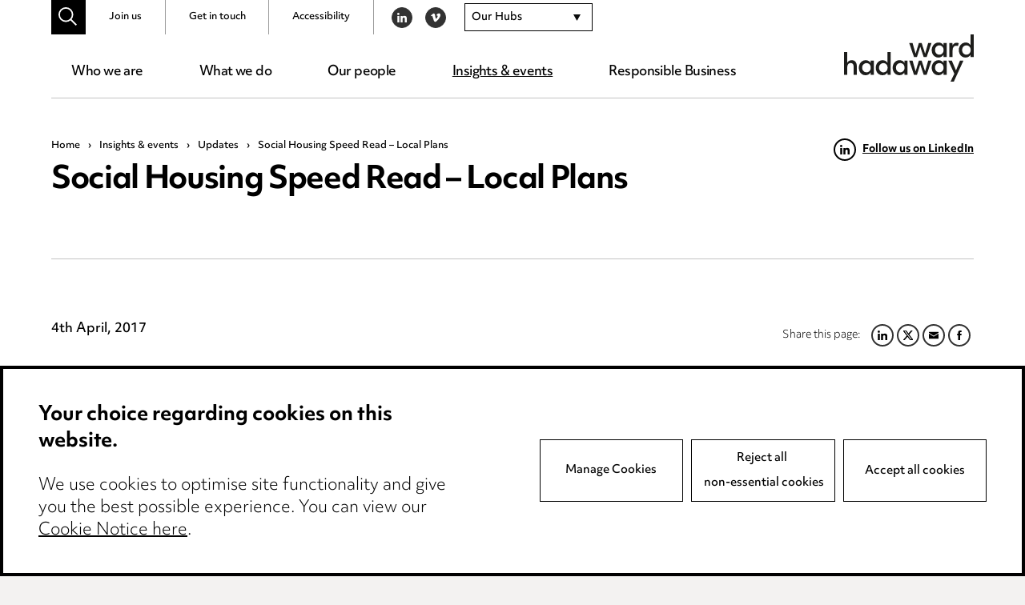

--- FILE ---
content_type: image/svg+xml
request_url: https://www.wardhadaway.com/wp-content/themes/wh-by-cargo/library/images/svgs/icon-slider-arrow-right.svg
body_size: 139
content:
<svg xmlns="http://www.w3.org/2000/svg" width="10.406" height="18.836" viewBox="0 0 10.406 18.836">
  <g id="Group_345" data-name="Group 345" transform="translate(-1219.943 -2990.586)">
    <line id="Line_200" data-name="Line 200" x2="8.992" y2="8.992" transform="translate(1220.651 3008.715) rotate(-90)" fill="none" stroke="#000" stroke-width="2"/>
    <line id="Line_201" data-name="Line 201" x2="8.992" y2="8.992" transform="translate(1220.651 2991.293)" fill="none" stroke="#000" stroke-width="2"/>
  </g>
</svg>


--- FILE ---
content_type: application/javascript; charset=utf-8
request_url: https://www.wardhadaway.com/wp-content/themes/wh-by-cargo/library/js/libs/cookieconsent/cookieconsent.min.js
body_size: 23844
content:
parcelRequire=function(e,t,n,o){var r="function"==typeof parcelRequire&&parcelRequire,i="function"==typeof require&&require;function c(n,o){if(!t[n]){if(!e[n]){var a="function"==typeof parcelRequire&&parcelRequire;if(!o&&a)return a(n,!0);if(r)return r(n,!0);if(i&&"string"==typeof n)return i(n);var s=Error("Cannot find module '"+n+"'");throw s.code="MODULE_NOT_FOUND",s}l.resolve=function t(o){return e[n][1][o]||o},l.cache={};var u=t[n]=new c.Module(n);e[n][0].call(u.exports,l,u,u.exports,this)}return t[n].exports;function l(e){return c(l.resolve(e))}}c.isParcelRequire=!0,c.Module=function e(t){this.id=t,this.bundle=c,this.exports={}},c.modules=e,c.cache=t,c.parent=r,c.register=function(t,n){e[t]=[function(e,t){t.exports=n},{}]};for(var a=0;a<n.length;a++)c(n[a]);if(n.length){var s=c(n[n.length-1]);"object"==typeof exports&&"undefined"!=typeof module?module.exports=s:"function"==typeof define&&define.amd?define(function(){return s}):o&&(this[o]=s)}return c}({"5qf4":[function(e,t,n){var o=t.exports="undefined"!=typeof window&&window.Math==Math?window:"undefined"!=typeof self&&self.Math==Math?self:Function("return this")();"number"==typeof __g&&(__g=o)},{}],"2uHg":[function(e,t,n){var o={}.hasOwnProperty;t.exports=function(e,t){return o.call(e,t)}},{}],"5BXi":[function(e,t,n){t.exports=function(e){try{return!!e()}catch(t){return!0}}},{}],P9Ib:[function(e,t,n){t.exports=!e("./_fails")(function(){return 7!=Object.defineProperty({},"a",{get:function(){return 7}}).a})},{"./_fails":"5BXi"}],ss9A:[function(e,t,n){var o=t.exports={version:"2.6.5"};"number"==typeof __e&&(__e=o)},{}],M7z6:[function(e,t,n){t.exports=function(e){return"object"==typeof e?null!==e:"function"==typeof e}},{}],eT53:[function(e,t,n){var o=e("./_is-object");t.exports=function(e){if(!o(e))throw TypeError(e+" is not an object!");return e}},{"./_is-object":"M7z6"}],"/vZ6":[function(e,t,n){var o=e("./_is-object"),r=e("./_global").document,i=o(r)&&o(r.createElement);t.exports=function(e){return i?r.createElement(e):{}}},{"./_is-object":"M7z6","./_global":"5qf4"}],"/o6G":[function(e,t,n){t.exports=!e("./_descriptors")&&!e("./_fails")(function(){return 7!=Object.defineProperty(e("./_dom-create")("div"),"a",{get:function(){return 7}}).a})},{"./_descriptors":"P9Ib","./_fails":"5BXi","./_dom-create":"/vZ6"}],"9y37":[function(e,t,n){var o=e("./_is-object");t.exports=function(e,t){var n,r;if(!o(e))return e;if(t&&"function"==typeof(n=e.toString)&&!o(r=n.call(e))||"function"==typeof(n=e.valueOf)&&!o(r=n.call(e))||!t&&"function"==typeof(n=e.toString)&&!o(r=n.call(e)))return r;throw TypeError("Can't convert object to primitive value")}},{"./_is-object":"M7z6"}],nw8e:[function(e,t,n){var o=e("./_an-object"),r=e("./_ie8-dom-define"),i=e("./_to-primitive"),c=Object.defineProperty;n.f=e("./_descriptors")?Object.defineProperty:function e(t,n,a){if(o(t),n=i(n,!0),o(a),r)try{return c(t,n,a)}catch(s){}if("get"in a||"set"in a)throw TypeError("Accessors not supported!");return"value"in a&&(t[n]=a.value),t}},{"./_an-object":"eT53","./_ie8-dom-define":"/o6G","./_to-primitive":"9y37","./_descriptors":"P9Ib"}],uJ6d:[function(e,t,n){t.exports=function(e,t){return{enumerable:!(1&e),configurable:!(2&e),writable:!(4&e),value:t}}},{}],"0NXb":[function(e,t,n){var o=e("./_object-dp"),r=e("./_property-desc");t.exports=e("./_descriptors")?function(e,t,n){return o.f(e,t,r(1,n))}:function(e,t,n){return e[t]=n,e}},{"./_object-dp":"nw8e","./_property-desc":"uJ6d","./_descriptors":"P9Ib"}],U49f:[function(e,t,n){var o=0,r=Math.random();t.exports=function(e){return"Symbol(".concat(void 0===e?"":e,")_",(++o+r).toString(36))}},{}],H21C:[function(e,t,n){t.exports=!1},{}],"6zGc":[function(e,t,n){var o=e("./_core"),r=e("./_global"),i="__core-js_shared__",c=r[i]||(r[i]={});(t.exports=function(e,t){return c[e]||(c[e]=void 0!==t?t:{})})("versions",[]).push({version:o.version,mode:e("./_library")?"pure":"global",copyright:"\xa9 2019 Denis Pushkarev (zloirock.ru)"})},{"./_core":"ss9A","./_global":"5qf4","./_library":"H21C"}],d5RU:[function(e,t,n){t.exports=e("./_shared")("native-function-to-string",Function.toString)},{"./_shared":"6zGc"}],PHot:[function(e,t,n){var o=e("./_global"),r=e("./_hide"),i=e("./_has"),c=e("./_uid")("src"),a=e("./_function-to-string"),s="toString",u=(""+a).split(s);e("./_core").inspectSource=function(e){return a.call(e)},(t.exports=function(e,t,n,a){var s="function"==typeof n;s&&(i(n,"name")||r(n,"name",t)),e[t]!==n&&(s&&(i(n,c)||r(n,c,e[t]?""+e[t]:u.join(String(t)))),e===o?e[t]=n:a?e[t]?e[t]=n:r(e,t,n):(delete e[t],r(e,t,n)))})(Function.prototype,s,function e(){return"function"==typeof this&&this[c]||a.call(this)})},{"./_global":"5qf4","./_hide":"0NXb","./_has":"2uHg","./_uid":"U49f","./_function-to-string":"d5RU","./_core":"ss9A"}],"6kYj":[function(e,t,n){t.exports=function(e){if("function"!=typeof e)throw TypeError(e+" is not a function!");return e}},{}],E3Kh:[function(e,t,n){var o=e("./_a-function");t.exports=function(e,t,n){if(o(e),void 0===t)return e;switch(n){case 1:return function(n){return e.call(t,n)};case 2:return function(n,o){return e.call(t,n,o)};case 3:return function(n,o,r){return e.call(t,n,o,r)}}return function(){return e.apply(t,arguments)}}},{"./_a-function":"6kYj"}],izCb:[function(e,t,n){var o=e("./_global"),r=e("./_core"),i=e("./_hide"),c=e("./_redefine"),a=e("./_ctx"),s="prototype",u=function(e,t,n){var l,f,d,p,g=e&u.F,v=e&u.G,h=e&u.S,b=e&u.P,y=e&u.B,m=v?o:h?o[t]||(o[t]={}):(o[t]||{})[s],$=v?r:r[t]||(r[t]={}),k=$[s]||($[s]={});for(l in v&&(n=t),n)d=((f=!g&&m&&void 0!==m[l])?m:n)[l],p=y&&f?a(d,o):b&&"function"==typeof d?a(Function.call,d):d,m&&c(m,l,d,e&u.U),$[l]!=d&&i($,l,p),b&&k[l]!=d&&(k[l]=d)};o.core=r,u.F=1,u.G=2,u.S=4,u.P=8,u.B=16,u.W=32,u.U=64,u.R=128,t.exports=u},{"./_global":"5qf4","./_core":"ss9A","./_hide":"0NXb","./_redefine":"PHot","./_ctx":"E3Kh"}],AoVy:[function(e,t,n){var o=e("./_uid")("meta"),r=e("./_is-object"),i=e("./_has"),c=e("./_object-dp").f,a=0,s=Object.isExtensible||function(){return!0},u=!e("./_fails")(function(){return s(Object.preventExtensions({}))}),l=function(e){c(e,o,{value:{i:"O"+ ++a,w:{}}})},f=function(e,t){if(!r(e))return"symbol"==typeof e?e:("string"==typeof e?"S":"P")+e;if(!i(e,o)){if(!s(e))return"F";if(!t)return"E";l(e)}return e[o].i},d=function(e,t){if(!i(e,o)){if(!s(e))return!0;if(!t)return!1;l(e)}return e[o].w},p=function(e){return u&&g.NEED&&s(e)&&!i(e,o)&&l(e),e},g=t.exports={KEY:o,NEED:!1,fastKey:f,getWeak:d,onFreeze:p}},{"./_uid":"U49f","./_is-object":"M7z6","./_has":"2uHg","./_object-dp":"nw8e","./_fails":"5BXi"}],"44AI":[function(e,t,n){var o=e("./_shared")("wks"),r=e("./_uid"),i=e("./_global").Symbol,c="function"==typeof i;(t.exports=function(e){return o[e]||(o[e]=c&&i[e]||(c?i:r)("Symbol."+e))}).store=o},{"./_shared":"6zGc","./_uid":"U49f","./_global":"5qf4"}],rq3q:[function(e,t,n){var o=e("./_object-dp").f,r=e("./_has"),i=e("./_wks")("toStringTag");t.exports=function(e,t,n){e&&!r(e=n?e:e.prototype,i)&&o(e,i,{configurable:!0,value:t})}},{"./_object-dp":"nw8e","./_has":"2uHg","./_wks":"44AI"}],AuE7:[function(e,t,n){n.f=e("./_wks")},{"./_wks":"44AI"}],r4vV:[function(e,t,n){var o=e("./_global"),r=e("./_core"),i=e("./_library"),c=e("./_wks-ext"),a=e("./_object-dp").f;t.exports=function(e){var t=r.Symbol||(r.Symbol=i?{}:o.Symbol||{});"_"==e.charAt(0)||e in t||a(t,e,{value:c.f(e)})}},{"./_global":"5qf4","./_core":"ss9A","./_library":"H21C","./_wks-ext":"AuE7","./_object-dp":"nw8e"}],Z5df:[function(e,t,n){var o={}.toString;t.exports=function(e){return o.call(e).slice(8,-1)}},{}],nGau:[function(e,t,n){var o=e("./_cof");t.exports=Object("z").propertyIsEnumerable(0)?Object:function(e){return"String"==o(e)?e.split(""):Object(e)}},{"./_cof":"Z5df"}],"+Bjj":[function(e,t,n){t.exports=function(e){if(void 0==e)throw TypeError("Can't call method on  "+e);return e}},{}],g6sb:[function(e,t,n){var o=e("./_iobject"),r=e("./_defined");t.exports=function(e){return o(r(e))}},{"./_iobject":"nGau","./_defined":"+Bjj"}],yjVO:[function(e,t,n){var o=Math.ceil,r=Math.floor;t.exports=function(e){return isNaN(e=+e)?0:(e>0?r:o)(e)}},{}],dJBs:[function(e,t,n){var o=e("./_to-integer"),r=Math.min;t.exports=function(e){return e>0?r(o(e),9007199254740991):0}},{"./_to-integer":"yjVO"}],vfEH:[function(e,t,n){var o=e("./_to-integer"),r=Math.max,i=Math.min;t.exports=function(e,t){return(e=o(e))<0?r(e+t,0):i(e,t)}},{"./_to-integer":"yjVO"}],"4Ca7":[function(e,t,n){var o=e("./_to-iobject"),r=e("./_to-length"),i=e("./_to-absolute-index");t.exports=function(e){return function(t,n,c){var a,s=o(t),u=r(s.length),l=i(c,u);if(e&&n!=n){for(;u>l;)if((a=s[l++])!=a)return!0}else for(;u>l;l++)if((e||l in s)&&s[l]===n)return e||l||0;return!e&&-1}}},{"./_to-iobject":"g6sb","./_to-length":"dJBs","./_to-absolute-index":"vfEH"}],NaGB:[function(e,t,n){var o=e("./_shared")("keys"),r=e("./_uid");t.exports=function(e){return o[e]||(o[e]=r(e))}},{"./_shared":"6zGc","./_uid":"U49f"}],vL0Z:[function(e,t,n){var o=e("./_has"),r=e("./_to-iobject"),i=e("./_array-includes")(!1),c=e("./_shared-key")("IE_PROTO");t.exports=function(e,t){var n,a=r(e),s=0,u=[];for(n in a)n!=c&&o(a,n)&&u.push(n);for(;t.length>s;)o(a,n=t[s++])&&(~i(u,n)||u.push(n));return u}},{"./_has":"2uHg","./_to-iobject":"g6sb","./_array-includes":"4Ca7","./_shared-key":"NaGB"}],"9bbv":[function(e,t,n){t.exports="constructor,hasOwnProperty,isPrototypeOf,propertyIsEnumerable,toLocaleString,toString,valueOf".split(",")},{}],U9a7:[function(e,t,n){var o=e("./_object-keys-internal"),r=e("./_enum-bug-keys");t.exports=Object.keys||function e(t){return o(t,r)}},{"./_object-keys-internal":"vL0Z","./_enum-bug-keys":"9bbv"}],EWMd:[function(e,t,n){n.f=Object.getOwnPropertySymbols},{}],vjRp:[function(e,t,n){n.f=({}).propertyIsEnumerable},{}],"0jjw":[function(e,t,n){var o=e("./_object-keys"),r=e("./_object-gops"),i=e("./_object-pie");t.exports=function(e){var t=o(e),n=r.f;if(n)for(var c,a=n(e),s=i.f,u=0;a.length>u;)s.call(e,c=a[u++])&&t.push(c);return t}},{"./_object-keys":"U9a7","./_object-gops":"EWMd","./_object-pie":"vjRp"}],JTrm:[function(e,t,n){var o=e("./_cof");t.exports=Array.isArray||function e(t){return"Array"==o(t)}},{"./_cof":"Z5df"}],MiMz:[function(e,t,n){var o=e("./_object-dp"),r=e("./_an-object"),i=e("./_object-keys");t.exports=e("./_descriptors")?Object.defineProperties:function e(t,n){r(t);for(var c,a=i(n),s=a.length,u=0;s>u;)o.f(t,c=a[u++],n[c]);return t}},{"./_object-dp":"nw8e","./_an-object":"eT53","./_object-keys":"U9a7","./_descriptors":"P9Ib"}],"xj/b":[function(e,t,n){var o=e("./_global").document;t.exports=o&&o.documentElement},{"./_global":"5qf4"}],sYaK:[function(e,t,n){var o=e("./_an-object"),r=e("./_object-dps"),i=e("./_enum-bug-keys"),c=e("./_shared-key")("IE_PROTO"),a=function(){},s="prototype",u=function(){var t,n=e("./_dom-create")("iframe"),o=i.length;for(n.style.display="none",e("./_html").appendChild(n),n.src="javascript:",(t=n.contentWindow.document).open(),t.write("<script>document.F=Object</script>"),t.close(),u=t.F;o--;)delete u[s][i[o]];return u()};t.exports=Object.create||function e(t,n){var i;return null!==t?(a[s]=o(t),i=new a,a[s]=null,i[c]=t):i=u(),void 0===n?i:r(i,n)}},{"./_an-object":"eT53","./_object-dps":"MiMz","./_enum-bug-keys":"9bbv","./_shared-key":"NaGB","./_dom-create":"/vZ6","./_html":"xj/b"}],Vzm0:[function(e,t,n){var o=e("./_object-keys-internal"),r=e("./_enum-bug-keys").concat("length","prototype");n.f=Object.getOwnPropertyNames||function e(t){return o(t,r)}},{"./_object-keys-internal":"vL0Z","./_enum-bug-keys":"9bbv"}],dvol:[function(e,t,n){var o=e("./_to-iobject"),r=e("./_object-gopn").f,i={}.toString,c="object"==typeof window&&window&&Object.getOwnPropertyNames?Object.getOwnPropertyNames(window):[],a=function(e){try{return r(e)}catch(t){return c.slice()}};t.exports.f=function e(t){return c&&"[object Window]"==i.call(t)?a(t):r(o(t))}},{"./_to-iobject":"g6sb","./_object-gopn":"Vzm0"}],uIjZ:[function(e,t,n){var o=e("./_object-pie"),r=e("./_property-desc"),i=e("./_to-iobject"),c=e("./_to-primitive"),a=e("./_has"),s=e("./_ie8-dom-define"),u=Object.getOwnPropertyDescriptor;n.f=e("./_descriptors")?u:function e(t,n){if(t=i(t),n=c(n,!0),s)try{return u(t,n)}catch(l){}if(a(t,n))return r(!o.f.call(t,n),t[n])}},{"./_object-pie":"vjRp","./_property-desc":"uJ6d","./_to-iobject":"g6sb","./_to-primitive":"9y37","./_has":"2uHg","./_ie8-dom-define":"/o6G","./_descriptors":"P9Ib"}],uVn9:[function(e,t,n){"use strict";var o=e("./_global"),r=e("./_has"),i=e("./_descriptors"),c=e("./_export"),a=e("./_redefine"),s=e("./_meta").KEY,u=e("./_fails"),l=e("./_shared"),f=e("./_set-to-string-tag"),d=e("./_uid"),p=e("./_wks"),g=e("./_wks-ext"),v=e("./_wks-define"),h=e("./_enum-keys"),b=e("./_is-array"),y=e("./_an-object"),m=e("./_is-object"),$=e("./_to-iobject"),k=e("./_to-primitive"),C=e("./_property-desc"),x=e("./_object-create"),w=e("./_object-gopn-ext"),_=e("./_object-gopd"),j=e("./_object-dp"),S=e("./_object-keys"),A=_.f,O=j.f,T=w.f,P=o.Symbol,M=o.JSON,L=M&&M.stringify,F="prototype",I=p("_hidden"),E=p("toPrimitive"),B={}.propertyIsEnumerable,z=l("symbol-registry"),N=l("symbols"),D=l("op-symbols"),q=Object[F],G="function"==typeof P,V=o.QObject,U=!V||!V[F]||!V[F].findChild,R=i&&u(function(){return 7!=x(O({},"a",{get:function(){return O(this,"a",{value:7}).a}})).a})?function(e,t,n){var o=A(q,t);o&&delete q[t],O(e,t,n),o&&e!==q&&O(q,t,o)}:O,J=function(e){var t=N[e]=x(P[F]);return t._k=e,t},X=G&&"symbol"==typeof P.iterator?function(e){return"symbol"==typeof e}:function(e){return e instanceof P},H=function e(t,n,o){return(t===q&&H(D,n,o),y(t),n=k(n,!0),y(o),r(N,n))?(o.enumerable?(r(t,I)&&t[I][n]&&(t[I][n]=!1),o=x(o,{enumerable:C(0,!1)})):(r(t,I)||O(t,I,C(1,{})),t[I][n]=!0),R(t,n,o)):O(t,n,o)},K=function e(t,n){y(t);for(var o,r=h(n=$(n)),i=0,c=r.length;c>i;)H(t,o=r[i++],n[o]);return t},W=function e(t,n){return void 0===n?x(t):K(x(t),n)},Y=function e(t){var n=B.call(this,t=k(t,!0));return(!(this===q&&r(N,t))||!!r(D,t))&&(!(n||!r(this,t)||!r(N,t)||r(this,I)&&this[I][t])||n)},Z=function e(t,n){if(t=$(t),n=k(n,!0),!(t===q&&r(N,n))||r(D,n)){var o=A(t,n);return o&&r(N,n)&&!(r(t,I)&&t[I][n])&&(o.enumerable=!0),o}},Q=function e(t){for(var n,o=T($(t)),i=[],c=0;o.length>c;)r(N,n=o[c++])||n==I||n==s||i.push(n);return i},ee=function e(t){for(var n,o=t===q,i=T(o?D:$(t)),c=[],a=0;i.length>a;)r(N,n=i[a++])&&(!o||r(q,n))&&c.push(N[n]);return c};G||(a((P=function e(){if(this instanceof P)throw TypeError("Symbol is not a constructor!");var t=d(arguments.length>0?arguments[0]:void 0),n=function(e){this===q&&n.call(D,e),r(this,I)&&r(this[I],t)&&(this[I][t]=!1),R(this,t,C(1,e))};return i&&U&&R(q,t,{configurable:!0,set:n}),J(t)})[F],"toString",function e(){return this._k}),_.f=Z,j.f=H,e("./_object-gopn").f=w.f=Q,e("./_object-pie").f=Y,e("./_object-gops").f=ee,i&&!e("./_library")&&a(q,"propertyIsEnumerable",Y,!0),g.f=function(e){return J(p(e))}),c(c.G+c.W+!G*c.F,{Symbol:P});for(var et="hasInstance,isConcatSpreadable,iterator,match,replace,search,species,split,toPrimitive,toStringTag,unscopables".split(","),en=0;et.length>en;)p(et[en++]);for(var eo=S(p.store),er=0;eo.length>er;)v(eo[er++]);c(c.S+!G*c.F,"Symbol",{for:function(e){return r(z,e+="")?z[e]:z[e]=P(e)},keyFor:function e(t){if(!X(t))throw TypeError(t+" is not a symbol!");for(var n in z)if(z[n]===t)return n},useSetter:function(){U=!0},useSimple:function(){U=!1}}),c(c.S+!G*c.F,"Object",{create:W,defineProperty:H,defineProperties:K,getOwnPropertyDescriptor:Z,getOwnPropertyNames:Q,getOwnPropertySymbols:ee}),M&&c(c.S+c.F*(!G||u(function(){var e=P();return"[null]"!=L([e])||"{}"!=L({a:e})||"{}"!=L(Object(e))})),"JSON",{stringify:function e(t){for(var n,o,r=[t],i=1;arguments.length>i;)r.push(arguments[i++]);if(o=n=r[1],!(!m(n)&&void 0===t||X(t)))return b(n)||(n=function(e,t){if("function"==typeof o&&(t=o.call(this,e,t)),!X(t))return t}),r[1]=n,L.apply(M,r)}}),P[F][E]||e("./_hide")(P[F],E,P[F].valueOf),f(P,"Symbol"),f(Math,"Math",!0),f(o.JSON,"JSON",!0)},{"./_global":"5qf4","./_has":"2uHg","./_descriptors":"P9Ib","./_export":"izCb","./_redefine":"PHot","./_meta":"AoVy","./_fails":"5BXi","./_shared":"6zGc","./_set-to-string-tag":"rq3q","./_uid":"U49f","./_wks":"44AI","./_wks-ext":"AuE7","./_wks-define":"r4vV","./_enum-keys":"0jjw","./_is-array":"JTrm","./_an-object":"eT53","./_is-object":"M7z6","./_to-iobject":"g6sb","./_to-primitive":"9y37","./_property-desc":"uJ6d","./_object-create":"sYaK","./_object-gopn-ext":"dvol","./_object-gopd":"uIjZ","./_object-dp":"nw8e","./_object-keys":"U9a7","./_object-gopn":"Vzm0","./_object-pie":"vjRp","./_object-gops":"EWMd","./_library":"H21C","./_hide":"0NXb"}],GM7B:[function(e,t,n){var o=e("./_cof"),r=e("./_wks")("toStringTag"),i="Arguments"==o(function(){return arguments}()),c=function(e,t){try{return e[t]}catch(n){}};t.exports=function(e){var t,n,a;return void 0===e?"Undefined":null===e?"Null":"string"==typeof(n=c(t=Object(e),r))?n:i?o(t):"Object"==(a=o(t))&&"function"==typeof t.callee?"Arguments":a}},{"./_cof":"Z5df","./_wks":"44AI"}],"4zTK":[function(e,t,n){"use strict";var o=e("./_classof"),r={};r[e("./_wks")("toStringTag")]="z",r+""!="[object z]"&&e("./_redefine")(Object.prototype,"toString",function e(){return"[object "+o(this)+"]"},!0)},{"./_classof":"GM7B","./_wks":"44AI","./_redefine":"PHot"}],CtPZ:[function(e,t,n){e("../modules/es6.symbol"),e("../modules/es6.object.to-string"),t.exports=e("../modules/_core").Symbol},{"../modules/es6.symbol":"uVn9","../modules/es6.object.to-string":"4zTK","../modules/_core":"ss9A"}],x5yM:[function(e,t,n){var o=e("./_to-integer"),r=e("./_defined");t.exports=function(e){return function(t,n){var i,c,a=String(r(t)),s=o(n),u=a.length;return s<0||s>=u?e?"":void 0:(i=a.charCodeAt(s))<55296||i>56319||s+1===u||(c=a.charCodeAt(s+1))<56320||c>57343?e?a.charAt(s):i:e?a.slice(s,s+2):(i-55296<<10)+(c-56320)+65536}}},{"./_to-integer":"yjVO","./_defined":"+Bjj"}],JO4d:[function(e,t,n){t.exports={}},{}],ebgP:[function(e,t,n){"use strict";var o=e("./_object-create"),r=e("./_property-desc"),i=e("./_set-to-string-tag"),c={};e("./_hide")(c,e("./_wks")("iterator"),function(){return this}),t.exports=function(e,t,n){e.prototype=o(c,{next:r(1,n)}),i(e,t+" Iterator")}},{"./_object-create":"sYaK","./_property-desc":"uJ6d","./_set-to-string-tag":"rq3q","./_hide":"0NXb","./_wks":"44AI"}],rfVX:[function(e,t,n){var o=e("./_defined");t.exports=function(e){return Object(o(e))}},{"./_defined":"+Bjj"}],"8q6y":[function(e,t,n){var o=e("./_has"),r=e("./_to-object"),i=e("./_shared-key")("IE_PROTO"),c=Object.prototype;t.exports=Object.getPrototypeOf||function(e){return(e=r(e),o(e,i))?e[i]:"function"==typeof e.constructor&&e instanceof e.constructor?e.constructor.prototype:e instanceof Object?c:null}},{"./_has":"2uHg","./_to-object":"rfVX","./_shared-key":"NaGB"}],mH0U:[function(e,t,n){"use strict";var o=e("./_library"),r=e("./_export"),i=e("./_redefine"),c=e("./_hide"),a=e("./_iterators"),s=e("./_iter-create"),u=e("./_set-to-string-tag"),l=e("./_object-gpo"),f=e("./_wks")("iterator"),d=!([].keys&&"next"in[].keys()),p="keys",g="values",v=function(){return this};t.exports=function(e,t,n,h,b,y,m){s(n,t,h);var $,k,C,x=function(e){if(!d&&e in S)return S[e];switch(e){case p:return function t(){return new n(this,e)};case g:return function t(){return new n(this,e)}}return function t(){return new n(this,e)}},w=t+" Iterator",_=b==g,j=!1,S=e.prototype,A=S[f]||S["@@iterator"]||b&&S[b],O=A||x(b),T=b?_?x("entries"):O:void 0,P="Array"==t&&S.entries||A;if(P&&(C=l(P.call(new e)))!==Object.prototype&&C.next&&(u(C,w,!0),o||"function"==typeof C[f]||c(C,f,v)),_&&A&&A.name!==g&&(j=!0,O=function e(){return A.call(this)}),(!o||m)&&(d||j||!S[f])&&c(S,f,O),a[t]=O,a[w]=v,b){if($={values:_?O:x(g),keys:y?O:x(p),entries:T},m)for(k in $)k in S||i(S,k,$[k]);else r(r.P+r.F*(d||j),t,$)}return $}},{"./_library":"H21C","./_export":"izCb","./_redefine":"PHot","./_hide":"0NXb","./_iterators":"JO4d","./_iter-create":"ebgP","./_set-to-string-tag":"rq3q","./_object-gpo":"8q6y","./_wks":"44AI"}],tbKg:[function(e,t,n){"use strict";var o=e("./_string-at")(!0);e("./_iter-define")(String,"String",function(e){this._t=String(e),this._i=0},function(){var e,t=this._t,n=this._i;return n>=t.length?{value:void 0,done:!0}:(e=o(t,n),this._i+=e.length,{value:e,done:!1})})},{"./_string-at":"x5yM","./_iter-define":"mH0U"}],"Z7e/":[function(e,t,n){var o=e("./_wks")("unscopables"),r=Array.prototype;void 0==r[o]&&e("./_hide")(r,o,{}),t.exports=function(e){r[o][e]=!0}},{"./_wks":"44AI","./_hide":"0NXb"}],x8b3:[function(e,t,n){t.exports=function(e,t){return{value:t,done:!!e}}},{}],"6w+v":[function(e,t,n){"use strict";var o=e("./_add-to-unscopables"),r=e("./_iter-step"),i=e("./_iterators"),c=e("./_to-iobject");t.exports=e("./_iter-define")(Array,"Array",function(e,t){this._t=c(e),this._i=0,this._k=t},function(){var e=this._t,t=this._k,n=this._i++;return!e||n>=e.length?(this._t=void 0,r(1)):"keys"==t?r(0,n):"values"==t?r(0,e[n]):r(0,[n,e[n]])},"values"),i.Arguments=i.Array,o("keys"),o("values"),o("entries")},{"./_add-to-unscopables":"Z7e/","./_iter-step":"x8b3","./_iterators":"JO4d","./_to-iobject":"g6sb","./_iter-define":"mH0U"}],v6Aj:[function(e,t,n){for(var o=e("./es6.array.iterator"),r=e("./_object-keys"),i=e("./_redefine"),c=e("./_global"),a=e("./_hide"),s=e("./_iterators"),u=e("./_wks"),l=u("iterator"),f=u("toStringTag"),d=s.Array,p={CSSRuleList:!0,CSSStyleDeclaration:!1,CSSValueList:!1,ClientRectList:!1,DOMRectList:!1,DOMStringList:!1,DOMTokenList:!0,DataTransferItemList:!1,FileList:!1,HTMLAllCollection:!1,HTMLCollection:!1,HTMLFormElement:!1,HTMLSelectElement:!1,MediaList:!0,MimeTypeArray:!1,NamedNodeMap:!1,NodeList:!0,PaintRequestList:!1,Plugin:!1,PluginArray:!1,SVGLengthList:!1,SVGNumberList:!1,SVGPathSegList:!1,SVGPointList:!1,SVGStringList:!1,SVGTransformList:!1,SourceBufferList:!1,StyleSheetList:!0,TextTrackCueList:!1,TextTrackList:!1,TouchList:!1},g=r(p),v=0;v<g.length;v++){var h,b=g[v],y=p[b],m=c[b],$=m&&m.prototype;if($&&($[l]||a($,l,d),$[f]||a($,f,b),s[b]=d,y))for(h in o)$[h]||i($,h,o[h],!0)}},{"./es6.array.iterator":"6w+v","./_object-keys":"U9a7","./_redefine":"PHot","./_global":"5qf4","./_hide":"0NXb","./_iterators":"JO4d","./_wks":"44AI"}],KQqW:[function(e,t,n){e("../../modules/es6.string.iterator"),e("../../modules/web.dom.iterable"),t.exports=e("../../modules/_wks-ext").f("iterator")},{"../../modules/es6.string.iterator":"tbKg","../../modules/web.dom.iterable":"v6Aj","../../modules/_wks-ext":"AuE7"}],"/6wJ":[function(e,t,n){"use strict";function o(e,t){for(var n=0;n<t.length;n++){var o=t[n];o.enumerable=o.enumerable||!1,o.configurable=!0,"value"in o&&(o.writable=!0),Object.defineProperty(e,o.key,o)}}Object.defineProperty(n,"__esModule",{value:!0}),n.default=void 0;var r=function(){var e,t;function n(){!function e(t,n){if(!(t instanceof n))throw TypeError("Cannot call a class as a function")}(this,n)}return e=n,t=[{key:"ready",value:function e(t){(document.attachEvent?"complete"===document.readyState:"loading"!==document.readyState)?t():document.addEventListener("DOMContentLoaded",t)}},{key:"objectType",value:function e(t){return Object.prototype.toString.call(t).slice(8,-1)}},{key:"lightenDarkenColor",value:function e(t,n){var o=!1;"#"==t[0]&&(t=t.slice(1),o=!0);var r=parseInt(t,16),i=(r>>16)+n;i>255?i=255:i<0&&(i=0);var c=(r>>8&255)+n;c>255?c=255:c<0&&(c=0);var a=(255&r)+n;return a>255?a=255:a<0&&(a=0),(o?"#":"")+(a|c<<8|i<<16).toString(16)}},{key:"removeCookie",value:function e(){document.cookie="cconsent=; expires=Thu, 01 Jan 1980 00:00:00 UTC; path=/;"}},{key:"listGlobalServices",value:function e(t){var n=[];if(void 0===window.CookieConsent)return n;if(void 0===t)for(var o in window.CookieConsent.config.services)n.push(o);else for(var r in window.CookieConsent.config.services)window.CookieConsent.config.services[r].category===t&&n.push(r);return n}},{key:"dispatchEvent",value:function e(t,n){var n;"function"==typeof Event?n=new Event(n):(n=document.createEvent("Event")).initEvent(n,!0,!0),t.dispatchEvent(n)}}],t&&o(e,t),n}();n.default=r},{}],aJ5U:[function(e,t,n){"use strict";Object.defineProperty(n,"__esModule",{value:!0}),n.default=void 0;var o,r=(o=e("./Utilities"),o&&o.__esModule?o:{default:o});function i(e,t){for(var n=0;n<t.length;n++){var o=t[n];o.enumerable=o.enumerable||!1,o.configurable=!0,"value"in o&&(o.writable=!0),Object.defineProperty(e,o.key,o)}}var c=function(){var e,t,n;function o(){!function e(t,n){if(!(t instanceof n))throw TypeError("Cannot call a class as a function")}(this,o)}return e=o,t=[{key:"createBlacklist",value:function e(t){var n={};for(var o in window.CookieConsent.config.services)window.CookieConsent.config.services[o].type===t&&!1===window.CookieConsent.config.categories[window.CookieConsent.config.services[o].category].needed&&!1===window.CookieConsent.config.categories[window.CookieConsent.config.services[o].category].wanted&&(n[o]=window.CookieConsent.config.services[o]);var i=[];for(var o in n){var t=r.default.objectType(n[o].search);if("String"===t)i.push(n[o].search);else if("Array"===t)for(var c=0;c<n[o].search.length;c++)i.push(n[o].search[c])}return i}}],i(e.prototype,t),n&&i(e,n),o}();n.default=c},{"./Utilities":"/6wJ"}],UWvR:[function(e,t,n){"use strict";Object.defineProperty(n,"__esModule",{value:!0}),n.default=void 0;var o,r=(o=e("./Filter"),o&&o.__esModule?o:{default:o});function i(e){return(i="function"==typeof Symbol&&"symbol"==typeof Symbol.iterator?function e(t){return typeof t}:function e(t){return t&&"function"==typeof Symbol&&t.constructor===Symbol&&t!==Symbol.prototype?"symbol":typeof t})(e)}function c(e,t){for(var n=0;n<t.length;n++){var o=t[n];o.enumerable=o.enumerable||!1,o.configurable=!0,"value"in o&&(o.writable=!0),Object.defineProperty(e,o.key,o)}}function a(e){return(a=Object.setPrototypeOf?Object.getPrototypeOf:function e(t){return t.__proto__||Object.getPrototypeOf(t)})(e)}function s(e,t){return(s=Object.setPrototypeOf||function e(t,n){return t.__proto__=n,t})(e,t)}var u=function(e){var t,n,o;function r(){var e,t;return!function e(t,n){if(!(t instanceof n))throw TypeError("Cannot call a class as a function")}(this,r),e=this,(t=a(r).call(this))&&("object"===i(t)||"function"==typeof t)?t:function e(t){if(void 0===t)throw ReferenceError("this hasn't been initialised - super() hasn't been called");return t}(e)}return!function e(t,n){if("function"!=typeof n&&null!==n)throw TypeError("Super expression must either be null or a function");t.prototype=Object.create(n&&n.prototype,{constructor:{value:t,writable:!0,configurable:!0}}),n&&s(t,n)}(r,e),t=r,n=[{key:"init",value:function e(){this.overrideAppendChild(),this.overrideInsertBefore()}},{key:"overrideAppendChild",value:function e(){Element.prototype.appendChild=function(e){if("SCRIPT"===arguments[0].tagName){for(var t in window.CookieConsent.config.services)if("dynamic-script"===window.CookieConsent.config.services[t].type&&arguments[0].outerHTML.indexOf(window.CookieConsent.config.services[t].search)>=0&&!1===window.CookieConsent.config.categories[window.CookieConsent.config.services[t].category].wanted){window.CookieConsent.buffer.appendChild.push({this:this,category:window.CookieConsent.config.services[t].category,arguments:arguments});return}}return Node.prototype.appendChild.apply(this,arguments)}}},{key:"overrideInsertBefore",value:function e(){Element.prototype.insertBefore=function(e){if("SCRIPT"===arguments[0].tagName){for(var t in window.CookieConsent.config.services)if("dynamic-script"===window.CookieConsent.config.services[t].type&&arguments[0].outerHTML.indexOf(window.CookieConsent.config.services[t].search)>=0&&!1===window.CookieConsent.config.categories[window.CookieConsent.config.services[t].category].wanted){window.CookieConsent.buffer.insertBefore.push({this:this,category:window.CookieConsent.config.services[t].category,arguments:arguments});return}}return Node.prototype.insertBefore.apply(this,arguments)}}}],c(t.prototype,n),o&&c(t,o),r}(r.default);n.default=u},{"./Filter":"aJ5U"}],ob2e:[function(e,t,n){"use strict";Object.defineProperty(n,"__esModule",{value:!0}),n.default=void 0;var o=i(e("./Utilities")),r=i(e("./Filter"));function i(e){return e&&e.__esModule?e:{default:e}}function c(e){return(c="function"==typeof Symbol&&"symbol"==typeof Symbol.iterator?function e(t){return typeof t}:function e(t){return t&&"function"==typeof Symbol&&t.constructor===Symbol&&t!==Symbol.prototype?"symbol":typeof t})(e)}function a(e,t){for(var n=0;n<t.length;n++){var o=t[n];o.enumerable=o.enumerable||!1,o.configurable=!0,"value"in o&&(o.writable=!0),Object.defineProperty(e,o.key,o)}}function s(e,t,n){return(s="undefined"!=typeof Reflect&&Reflect.get?Reflect.get:function e(t,n,o){var r=function e(t,n){for(;!Object.prototype.hasOwnProperty.call(t,n)&&null!==(t=u(t)););return t}(t,n);if(r){var i=Object.getOwnPropertyDescriptor(r,n);return i.get?i.get.call(o):i.value}})(e,t,n||e)}function u(e){return(u=Object.setPrototypeOf?Object.getPrototypeOf:function e(t){return t.__proto__||Object.getPrototypeOf(t)})(e)}function l(e,t){return(l=Object.setPrototypeOf||function e(t,n){return t.__proto__=n,t})(e,t)}var f=function(e){var t,n,r;function i(){var e,t;return!function e(t,n){if(!(t instanceof n))throw TypeError("Cannot call a class as a function")}(this,i),e=this,(t=u(i).call(this))&&("object"===c(t)||"function"==typeof t)?t:function e(t){if(void 0===t)throw ReferenceError("this hasn't been initialised - super() hasn't been called");return t}(e)}function f(e){document.cookie=e+"=; Max-Age=-99999999;"}function d(e){document.cookie=e+"=;path=/;domain=.wardhadaway.com;expires=Thu, 01 Jan 1970 00:00:01 GMT"}return!function e(t,n){if("function"!=typeof n&&null!==n)throw TypeError("Super expression must either be null or a function");t.prototype=Object.create(n&&n.prototype,{constructor:{value:t,writable:!0,configurable:!0}}),n&&l(t,n)}(i,e),t=i,n=[{key:"init",value:function e(){}},{key:"filterTags",value:function e(){var t=this;o.default.ready(function(){var e=s(u(i.prototype),"createBlacklist",t).call(t,"script-tag"),n=!1,o=void 0;try{for(var r in e){var c=e[r],a=document.querySelectorAll("script");for(var l in a){var f=a[l];if(void 0!==f.outerHTML&&f.outerHTML.indexOf(c)>-1){var p=f.parentNode;f.type="text/javascript",p.removeChild(f),"google"===c&&(d("_ga"),d("_ga_6W0PBRF670"),d("_gid"),d("_gat"),d("_gcl_au"),d("_gat_UA-2997339-1"),window["ga-disable-UA-2997339-1"]=!0)}}}}catch(g){n=!0,o=g}finally{if(n)throw o}})}}],a(t.prototype,n),r&&a(t,r),i}(r.default);n.default=f},{"./Utilities":"/6wJ","./Filter":"aJ5U"}],"935K":[function(e,t,n){"use strict";Object.defineProperty(n,"__esModule",{value:!0}),n.default=void 0;var o,r=(o=e("./Filter"),o&&o.__esModule?o:{default:o});function i(e){return(i="function"==typeof Symbol&&"symbol"==typeof Symbol.iterator?function e(t){return typeof t}:function e(t){return t&&"function"==typeof Symbol&&t.constructor===Symbol&&t!==Symbol.prototype?"symbol":typeof t})(e)}function c(e,t){for(var n=0;n<t.length;n++){var o=t[n];o.enumerable=o.enumerable||!1,o.configurable=!0,"value"in o&&(o.writable=!0),Object.defineProperty(e,o.key,o)}}function a(e,t,n){return(a="undefined"!=typeof Reflect&&Reflect.get?Reflect.get:function e(t,n,o){var r=function e(t,n){for(;!Object.prototype.hasOwnProperty.call(t,n)&&null!==(t=s(t)););return t}(t,n);if(r){var i=Object.getOwnPropertyDescriptor(r,n);return i.get?i.get.call(o):i.value}})(e,t,n||e)}function s(e){return(s=Object.setPrototypeOf?Object.getPrototypeOf:function e(t){return t.__proto__||Object.getPrototypeOf(t)})(e)}function u(e,t){return(u=Object.setPrototypeOf||function e(t,n){return t.__proto__=n,t})(e,t)}var l=function(e){var t,n,o;function r(){var e,t;return!function e(t,n){if(!(t instanceof n))throw TypeError("Cannot call a class as a function")}(this,r),e=this,(t=s(r).call(this))&&("object"===i(t)||"function"==typeof t)?t:function e(t){if(void 0===t)throw ReferenceError("this hasn't been initialised - super() hasn't been called");return t}(e)}return!function e(t,n){if("function"!=typeof n&&null!==n)throw TypeError("Super expression must either be null or a function");t.prototype=Object.create(n&&n.prototype,{constructor:{value:t,writable:!0,configurable:!0}}),n&&u(t,n)}(r,e),t=r,n=[{key:"init",value:function e(){this.filterWrappers()}},{key:"filterWrappers",value:function e(){var t=a(s(r.prototype),"createBlacklist",this).call(this,"wrapped");window.CookieConsent.wrapper=function e(){var n=arguments.length>0&&void 0!==arguments[0]?arguments[0]:"",o=arguments.length>1?arguments[1]:void 0;0>t.indexOf(n)&&o()}}}],c(t.prototype,n),o&&c(t,o),r}(r.default);n.default=l},{"./Filter":"aJ5U"}],"2E//":[function(e,t,n){"use strict";Object.defineProperty(n,"__esModule",{value:!0}),n.default=void 0;var o,r=(o=e("./Filter"),o&&o.__esModule?o:{default:o});function i(e){return(i="function"==typeof Symbol&&"symbol"==typeof Symbol.iterator?function e(t){return typeof t}:function e(t){return t&&"function"==typeof Symbol&&t.constructor===Symbol&&t!==Symbol.prototype?"symbol":typeof t})(e)}function c(e,t){for(var n=0;n<t.length;n++){var o=t[n];o.enumerable=o.enumerable||!1,o.configurable=!0,"value"in o&&(o.writable=!0),Object.defineProperty(e,o.key,o)}}function a(e,t,n){return(a="undefined"!=typeof Reflect&&Reflect.get?Reflect.get:function e(t,n,o){var r=function e(t,n){for(;!Object.prototype.hasOwnProperty.call(t,n)&&null!==(t=s(t)););return t}(t,n);if(r){var i=Object.getOwnPropertyDescriptor(r,n);return i.get?i.get.call(o):i.value}})(e,t,n||e)}function s(e){return(s=Object.setPrototypeOf?Object.getPrototypeOf:function e(t){return t.__proto__||Object.getPrototypeOf(t)})(e)}function u(e,t){return(u=Object.setPrototypeOf||function e(t,n){return t.__proto__=n,t})(e,t)}var l=function(e){var t,n,o;function r(){var e,t;return!function e(t,n){if(!(t instanceof n))throw TypeError("Cannot call a class as a function")}(this,r),e=this,(t=s(r).call(this))&&("object"===i(t)||"function"==typeof t)?t:function e(t){if(void 0===t)throw ReferenceError("this hasn't been initialised - super() hasn't been called");return t}(e)}return!function e(t,n){if("function"!=typeof n&&null!==n)throw TypeError("Super expression must either be null or a function");t.prototype=Object.create(n&&n.prototype,{constructor:{value:t,writable:!0,configurable:!0}}),n&&u(t,n)}(r,e),t=r,n=[{key:"init",value:function e(){this.filterlocalCookies()}},{key:"getCookieDescriptor",value:function e(){var t;return(t=Object.getOwnPropertyDescriptor(document,"cookie")||Object.getOwnPropertyDescriptor(HTMLDocument.prototype,"cookie"))||((t={}).get=HTMLDocument.prototype.__lookupGetter__("cookie"),t.set=HTMLDocument.prototype.__lookupSetter__("cookie")),t}},{key:"filterlocalCookies",value:function e(){var t=a(s(r.prototype),"createBlacklist",this).call(this,"localcookie"),n=this.getCookieDescriptor();Object.defineProperty(document,"cookie",{configurable:!0,get:function e(){return n.get.apply(document)},set:function e(){var o=arguments;if(t.length){var r=arguments[0].split("=")[0];Array.prototype.forEach.call(t,function(e){0>r.indexOf(e)&&n.set.apply(document,o)})}else n.set.apply(document,o)}})}}],c(t.prototype,n),o&&c(t,o),r}(r.default);n.default=l},{"./Filter":"aJ5U"}],GuEK:[function(e,t,n){"use strict";Object.defineProperty(n,"__esModule",{value:!0}),n.text=n.svg=n.s=n.setChildren=n.setStyle=n.setAttr=n.Router=n.router=n.Place=n.place=n.unmount=n.mount=n.ListPool=n.listPool=n.List=n.list=n.html=n.h=n.el=void 0;var o=function(e){for(var t=null,n=null,o=null,r=0,i=0,c=0;c<=e.length;c++){var a=e.charCodeAt(c),s=35===a,u=46===a,l=!a;(s||u||l)&&(0===r?t=0===c?"div":e.substring(i,c):1===r?n=e.substring(i,c):o?o+=" "+e.substring(i,c):o=e.substring(i,c),s?r=1:u&&(r=2),i=c+1)}return{tag:t,id:n,className:o}},r=function(e,t){var n=o(e),r=n.tag,i=n.id,c=n.className,a=t?document.createElementNS(t,r):document.createElement(r);return i&&(a.id=i),c&&(t?a.setAttribute("class",c):a.className=c),a},i=function(e,t){var n=y(e),o=y(t);return t===o&&o.__redom_view&&(t=o.__redom_view),o.parentNode&&(c(t,o,n),n.removeChild(o)),t};n.unmount=i;var c=function(e,t,n){var o=t.__redom_lifecycle;if(a(o)){t.__redom_mounted=!1;return}var r=n;for(t.__redom_mounted&&d(t,"onunmount");r;){var i=r.__redom_lifecycle||{};for(var c in o)i[c]&&(i[c]-=o[c]);a(i)&&(r.__redom_lifecycle=null),r=r.parentNode}},a=function(e){if(null==e)return!0;for(var t in e)if(e[t])return!1;return!0},s=["onmount","onremount","onunmount"],u="undefined"!=typeof window&&"ShadowRoot"in window,l=function(e,t,n,o){var r=y(e),i=y(t);t===i&&i.__redom_view&&(t=i.__redom_view),t!==i&&(i.__redom_view=t);var a=i.__redom_mounted,s=i.parentNode;return a&&s!==r&&c(t,i,s),null!=n?o?r.replaceChild(i,y(n)):r.insertBefore(i,y(n)):r.appendChild(i),f(t,i,r,s),t};n.mount=l;var f=function(e,t,n,o){for(var r=t.__redom_lifecycle||(t.__redom_lifecycle={}),i=n===o,c=!1,a=0,l=s;a<l.length;a+=1){var f=l[a];!i&&e!==t&&f in e&&(r[f]=(r[f]||0)+1),r[f]&&(c=!0)}if(!c){t.__redom_mounted=!0;return}var p=n,g=!1;for((i||p&&p.__redom_mounted)&&(d(t,i?"onremount":"onmount"),g=!0);p;){var v=p.parentNode,h=p.__redom_lifecycle||(p.__redom_lifecycle={});for(var b in r)h[b]=(h[b]||0)+r[b];if(g)break;(p===document||u&&p instanceof window.ShadowRoot||v&&v.__redom_mounted)&&(d(p,i?"onremount":"onmount"),g=!0),p=v}},d=function(e,t){"onmount"===t||"onremount"===t?e.__redom_mounted=!0:"onunmount"===t&&(e.__redom_mounted=!1);var n=e.__redom_lifecycle;if(n){var o=e.__redom_view,r=0;for(var i in o&&o[t]&&o[t](),n)i&&r++;if(r)for(var c=e.firstChild;c;){var a=c.nextSibling;d(c,t),c=a}}},p=function(e,t,n){var o=y(e);if(void 0!==n)o.style[t]=n;else if("string"==typeof t)o.setAttribute("style",t);else for(var r in t)p(o,r,t[r])};n.setStyle=p;var g=function(e,t,n){var o=y(e),r=o instanceof SVGElement,i="function"==typeof n;if(void 0!==n){if("style"===t)p(o,n);else if(r&&i)o[t]=n;else if("dataset"===t)!function e(t,n){for(var o in n)t.dataset[o]=n[o]}(o,n);else if(!r&&(t in o||i))o[t]=n;else{if(r&&"xlink"===t){!function e(t,n){for(var o in n)t.setAttributeNS("http://www.w3.org/1999/xlink",o,n[o])}(o,n);return}o.setAttribute(t,n)}}else for(var c in t)g(o,c,t[c])};n.setAttr=g;var v=function(e){return document.createTextNode(null!=e?e:"")};n.text=v;var h=function(e,t){for(var n=0,o=t;n<o.length;n+=1){var r=o[n];if(0===r||r){var i=typeof r;"function"===i?r(e):"string"===i||"number"===i?e.appendChild(v(r)):m(y(r))?l(e,r):r.length?h(e,r):"object"===i&&g(e,r)}}},b=function(e){return"string"==typeof e?C(e):y(e)},y=function(e){return e.nodeType&&e||!e.el&&e||y(e.el)},m=function(e){return e&&e.nodeType},$={},k=function(e){return $[e]||($[e]=r(e))},C=function(e){for(var t,n=[],o=arguments.length-1;o-- >0;)n[o]=arguments[o+1];var r=typeof e;if("string"===r)t=k(e).cloneNode(!1);else if(m(e))t=e.cloneNode(!1);else if("function"===r)t=new(Function.prototype.bind.apply(e,[null].concat(n)));else throw Error("At least one argument required");return h(y(t),n),t};n.html=C,C.extend=function(e){for(var t=[],n=arguments.length-1;n-- >0;)t[n]=arguments[n+1];var o=k(e);return C.bind.apply(C,[this,o].concat(t))},n.el=C,n.h=C;var x=function(e){for(var t=[],n=arguments.length-1;n-- >0;)t[n]=arguments[n+1];for(var o=y(e),r=function e(t,n,o){for(var r=o,i=Array(n.length),c=0;c<n.length;c++)i[c]=n[c]&&y(n[c]);for(var a=0;a<n.length;a++){var s=n[a];if(s){var u=i[a];if(u===r){r=r.nextSibling;continue}if(m(u)){var f=r&&r.nextSibling,d=null!=s.__redom_index&&f===i[a+1];l(t,s,r,d),d&&(r=f);continue}null!=s.length&&(r=e(t,s,r))}}return r}(e,t,o.firstChild);r;){var c=r.nextSibling;i(e,r),r=c}};n.setChildren=x;var w=function(e,t,n){return new _(e,t,n)};n.listPool=w;var _=function e(t,n,o){if(this.View=t,this.initData=o,this.oldLookup={},this.lookup={},this.oldViews=[],this.views=[],null!=n){var r;this.key="function"==typeof n?n:(r=n,function(e){return e[r]})}};n.ListPool=_,_.prototype.update=function e(t,n){for(var o=this.View,r=this.key,i=this.initData,c=null!=r,a=this.lookup,s={},u=Array(t.length),l=this.views,f=0;f<t.length;f++){var d=t[f],p=void 0;if(c){var g=r(d);p=a[g]||new o(i,d,f,t),s[g]=p,p.__redom_id=g}else p=l[f]||new o(i,d,f,t);p.update&&p.update(d,f,t,n),y(p.el).__redom_view=p,u[f]=p}this.oldViews=l,this.views=u,this.oldLookup=a,this.lookup=s};var j=function(e,t,n,o){return new S(e,t,n,o)};n.list=j;var S=function e(t,n,o,r){this.__redom_list=!0,this.View=n,this.initData=r,this.views=[],this.pool=new _(n,o,r),this.el=b(t),this.keySet=null!=o};n.List=S,S.prototype.update=function e(t,n){void 0===t&&(t=[]);var o=this.keySet,r=this.views;this.pool.update(t,n);var c=this.pool,a=c.views,s=c.lookup;if(o)for(var u=0;u<r.length;u++){var l=r[u];null==s[l.__redom_id]&&(l.__redom_index=null,i(this,l))}for(var f=0;f<a.length;f++)a[f].__redom_index=f;x(this,a),o&&(this.lookup=s),this.views=a},S.extend=function(e,t,n,o){return S.bind(S,e,t,n,o)},j.extend=S.extend;var A=function(e,t){return new O(e,t)};n.place=A;var O=function e(t,n){this.el=v(""),this.visible=!1,this.view=null,this._placeholder=this.el,t instanceof Node?this._el=t:this._View=t,this._initData=n};n.Place=O,O.prototype.update=function e(t,n){var o=this._placeholder,r=this.el.parentNode;if(t){if(!this.visible){if(this._el){l(r,this._el,o),i(r,o),this.el=this._el,this.visible=t;return}var c=new this._View(this._initData);this.el=y(c),this.view=c,l(r,c,o),i(r,o)}this.view&&this.view.update&&this.view.update(n)}else if(this.visible){if(this._el){l(r,o,this._el),i(r,this._el),this.el=o,this.visible=t;return}l(r,o,this.view),i(r,this.view),this.el=o,this.view=null}this.visible=t};var T=function(e,t,n){return new P(e,t,n)};n.router=T;var P=function e(t,n,o){this.el=b(t),this.Views=n,this.initData=o};n.Router=P,P.prototype.update=function e(t,n){if(t!==this.route){var o=this.Views[t];this.route=t,this.view=o&&new o(this.initData,n),x(this.el,[this.view])}this.view&&this.view.update&&this.view.update(n,t)};var M="http://www.w3.org/2000/svg",L={},F=function(e){return L[e]||(L[e]=r(e,M))},I=function(e){for(var t,n=[],o=arguments.length-1;o-- >0;)n[o]=arguments[o+1];var r=typeof e;if("string"===r)t=F(e).cloneNode(!1);else if(m(e))t=e.cloneNode(!1);else if("function"===r)t=new(Function.prototype.bind.apply(e,[null].concat(n)));else throw Error("At least one argument required");return h(y(t),n),t};n.svg=I,I.extend=function(e){var t=F(e);return I.bind(this,t)},I.ns=M,n.s=I},{}],"4LWe":[function(e,t,n){"use strict";function o(e,t){for(var n=0;n<t.length;n++){var o=t[n];o.enumerable=o.enumerable||!1,o.configurable=!0,"value"in o&&(o.writable=!0),Object.defineProperty(e,o.key,o)}}Object.defineProperty(n,"__esModule",{value:!0}),n.default=void 0;var r=function(e){var t=document.createElement("div");return t.innerHTML=e,t},i=function(){var e,t,n;function i(){!function e(t,n){if(!(t instanceof n))throw TypeError("Cannot call a class as a function")}(this,i)}return e=i,t=[{key:"setLocale",value:function e(t){window.CookieConsent.config.language.current=t}}],n=[{key:"getTranslation",value:function e(t,n,o){var i;return t.hasOwnProperty("language")?t.language.hasOwnProperty("locale")?(i=t.language.locale.hasOwnProperty(n)?n:"en",t.language.locale[i].hasOwnProperty(o)?r(t.language.locale[i][o]):"[Missing translation]"):"[Missing locale object]":"[Missing language object]"}}],t&&o(e.prototype,t),n&&o(e,n),i}();n.default=i},{}],"/Qw2":[function(e,t,n){"use strict";Object.defineProperty(n,"__esModule",{value:!0}),n.default=void 0;var o=e("redom"),r=c(e("./Language")),i=c(e("./Utilities"));function c(e){return e&&e.__esModule?e:{default:e}}function a(e,t){for(var n=0;n<t.length;n++){var o=t[n];o.enumerable=o.enumerable||!1,o.configurable=!0,"value"in o&&(o.writable=!0),Object.defineProperty(e,o.key,o)}}var s=function(){var e,t,n;function c(){!function e(t,n){if(!(t instanceof n))throw TypeError("Cannot call a class as a function")}(this,c),this.elements={}}return e=c,t=[{key:"buildStyle",value:function e(){return(0,o.el)("style","#cconsent-bar, #cconsent-bar * { box-sizing:border-box }","#cconsent-bar { background-color:"+window.CookieConsent.config.theme.barColor+"; color:"+window.CookieConsent.config.theme.barTextColor+"; padding:15px; text-align:right; font-family:sans-serif; font-size:14px; line-height:18px; position:fixed; bottom:0; left:0; width:100%; z-index:9998; transform: translateY(0); transition: transform .6s ease-in-out; transition-delay: .3s;}","#cconsent-bar.ccb--hidden {transform: translateY(100%); display:block;}","#cconsent-bar .ccb__wrapper { display:flex; flex-wrap:wrap; justify-content:space-between; max-width:1800px; margin:0 auto;}","#cconsent-bar .ccb__left { align-self:center; text-align:left; margin: 15px 0;}","#cconsent-bar .ccb__right { align-self:center; white-space: nowrap;}","#cconsent-bar .ccb__right > div {display:inline-block; color:#FFF;}","#cconsent-bar a { text-decoration:underline; color:"+window.CookieConsent.config.theme.barTextColor+"; }","#cconsent-bar button { line-height:normal; font-size:14px; border:none; padding:10px 10px; color:"+window.CookieConsent.config.theme.barMainButtonTextColor+"; background-color:"+window.CookieConsent.config.theme.barMainButtonColor+";}","#cconsent-bar a.ccb__edit { margin-right:15px }","#cconsent-bar a:hover, #cconsent-bar button:hover { cursor:pointer; }","#cconsent-modal { display:none; font-size:14px; line-height:18px; color:#666; width: 100vw; height: 100vh; position:fixed; left:0; top:0; right:0; bottom:0; font-family:sans-serif; font-size:14px; background-color:rgba(0,0,0,0.6); z-index:9999; align-items:center; justify-content:center;}","@media (max-width: 600px) { #cconsent-modal { height: 100% } }","#cconsent-modal h2, #cconsent-modal h3 {color:#333}","#cconsent-modal.ccm--visible {display:flex}","#cconsent-modal .ccm__content { max-width:600px; min-height:500px; max-height:600px; overflow-Y:auto; background-color:#EFEFEF; }","@media (max-width: 600px) { #cconsent-modal .ccm__content { max-width:100vw; height:100%; max-height:initial; }}","#cconsent-modal .ccm__content > .ccm__content__heading { border-bottom:1px solid #D8D8D8; padding:35px 35px 20px; background-color:#EFEFEF; position:relative;}","#cconsent-modal .ccm__content > .ccm__content__heading h2 { font-size:21px; font-weight:600; color:#333; margin:0 }","#cconsent-modal .ccm__content > .ccm__content__heading .ccm__cheading__close {font-weight:600; color:#888; cursor:pointer; font-size:26px; position: absolute; right:15px; top: 15px;}","#cconsent-modal h2, #cconsent-modal h3 {margin-top:0}","#cconsent-modal .ccm__content > .ccm__content__body { background-color:#FFF;}","#cconsent-modal .ccm__content > .ccm__content__body .ccm__tabgroup {margin:0; border-bottom: 1px solid #D8D8D8; }",'#cconsent-modal .ccm__content > .ccm__content__body .ccm__tabgroup .ccm__tab-head::before { position:absolute; left:35px; font-size:1.4em; font-weight: 600; color:#E56385; content:"\xd7"; display:inline-block; margin-right: 20px;}','#cconsent-modal .ccm__content > .ccm__content__body .ccm__tabgroup.checked-5jhk .ccm__tab-head::before {font-size:1em; content:"✔"; color:#28A834}',"#cconsent-modal .ccm__content > .ccm__content__body .ccm__tabgroup .ccm__tab-head .ccm__tab-head__icon-wedge { transition: transform .3s ease-out; transform-origin: 16px 6px 0; position:absolute;right:25px; top:50%; transform:rotate(0deg); transform:translateY(-50%)}","#cconsent-modal .ccm__content > .ccm__content__body .ccm__tabgroup .ccm__tab-head .ccm__tab-head__icon-wedge > svg { pointer-events: none; }","#cconsent-modal .ccm__content > .ccm__content__body .ccm__tabgroup.ccm__tabgroup--open .ccm__tab-head .ccm__tab-head__icon-wedge {transform:rotate(-180deg)}","#cconsent-modal .ccm__content > .ccm__content__body .ccm__tab-head {color:#333; padding:17px 35px 17px 56px; margin:0}","#cconsent-modal .ccm__content > .ccm__content__body .ccm__tab-content {padding:25px 35px; margin:0}","#cconsent-modal .ccm__content > .ccm__content__body .ccm__tab-head { transition: background-color .5s ease-out }","#cconsent-modal .ccm__content > .ccm__content__body .ccm__tab-head:hover { background-color:#F9F9F9 }","#cconsent-modal .ccm__content > .ccm__content__body .ccm__tab-head {font-weight:600; cursor:pointer; position:relative;}","#cconsent-modal .ccm__content > .ccm__content__body .ccm__tabgroup .ccm__tab-content {display:none;}","#cconsent-modal .ccm__content > .ccm__content__body .ccm__tabgroup.ccm__tabgroup--open .ccm__tab-head { background-color:#F9F9F9 }","#cconsent-modal .ccm__content > .ccm__content__body .ccm__tabgroup.ccm__tabgroup--open .ccm__tab-content {display:flex;}","@media (max-width: 600px) { #cconsent-modal .ccm__content > .ccm__content__body .ccm__tabgroup.ccm__tabgroup--open .ccm__tab-content {flex-direction:column} }","@media (max-width: 600px) { #cconsent-modal .ccm__content > .ccm__content__body .ccm__tab-content .ccm__tab-content__left { margin-bottom:20px; } }","#cconsent-modal .ccm__content > .ccm__content__body .ccm__tab-content .ccm__tab-content__left .ccm__switch-component {display:flex; margin-right:35px; align-items:center;}","#cconsent-modal .ccm__content > .ccm__content__body .ccm__tab-content .ccm__tab-content__left .ccm__switch-component > div {font-weight:600;}","#cconsent-modal .ccm__content > .ccm__content__body .ccm__tab-content .ccm__tab-content__left .ccm__switch-group {width:40px; height:20px; margin:0 10px; position:relative;}","#cconsent-modal .ccm__content > .ccm__content__body .ccm__tab-content .ccm__tab-content__left .ccm__switch {position: absolute; top:0; right:0; display: inline-block; width: 40px; height: 20px;}","#cconsent-modal .ccm__content > .ccm__content__body .ccm__tab-content .ccm__tab-content__left .ccm__switch input {display:none;}","#cconsent-modal .ccm__content > .ccm__content__body .ccm__tab-content .ccm__tab-content__left .ccm__switch .ccm__switch__slider  {position: absolute; cursor: pointer; top: 0; left: 0; right: 0; bottom: 0; background-color: #ccc; border-radius:10px; -webkit-transition: .4s; transition: .4s;}",'#cconsent-modal .ccm__content > .ccm__content__body .ccm__tab-content .ccm__tab-content__left .ccm__switch .ccm__switch__slider:before  {position: absolute; content: ""; height: 12px; width: 12px; left: 4px; bottom: 4px; background-color: white; border-radius:50%; -webkit-transition: .4s; transition: .4s;}',"#cconsent-modal .ccm__content > .ccm__content__body .ccm__tab-content .ccm__tab-content__left .ccm__switch input:checked + .ccm__switch__slider  {background-color: #28A834;}","#cconsent-modal .ccm__content > .ccm__content__body .ccm__tab-content .ccm__tab-content__left .ccm__switch input:focus + .ccm__switch__slider  {box-shadow: 0 0 1px #28A834;}","#cconsent-modal .ccm__content > .ccm__content__body .ccm__tab-content .ccm__tab-content__left .ccm__switch input:checked + .ccm__switch__slider:before  {-webkit-transform: translateX(20px); -ms-transform: translateX(20px); transform: translateX(20px);}","#cconsent-modal .ccm__content > .ccm__content__body .ccm__tab-content h3 {font-size:18px; margin-bottom:10px; line-height:1;}","#cconsent-modal .ccm__content > .ccm__content__body .ccm__tab-content p {color:#444; margin-bottom:0}","#cconsent-modal .ccm__content > .ccm__content__body .ccm__tab-content .ccm__list:not(:empty) {margin-top:30px;}","#cconsent-modal .ccm__content > .ccm__content__body .ccm__tab-content .ccm__list .ccm__list__title {color:#333; font-weight:600;}","#cconsent-modal .ccm__content > .ccm__content__body .ccm__tab-content .ccm__list ul { margin:15px 0; padding-left:15px }","#cconsent-modal .ccm__footer { padding:35px; background-color:#EFEFEF; text-align:center; display: flex; align-items:center; justify-content:flex-end; }","#cconsent-modal .ccm__footer button { line-height:normal; font-size:14px; transition: background-color .5s ease-out; background-color:#fff; color:#000; border:1px solid #000; padding:13px; min-width:110px; border-radius: 2px; cursor:pointer; }","#cconsent-modal .ccm__footer button:hover { background-color:"+i.default.lightenDarkenColor(window.CookieConsent.config.theme.modalMainButtonColor,-20)+"; }","#cconsent-modal .ccm__footer button#ccm__footer__consent-modal-submit, #cconsent-modal .ccm__footer button.consent-reject {  margin-right:10px; }")}},{key:"buildBar",value:function e(){return(0,o.el)("div#cconsent-bar.ccb--hidden",(0,o.el)("div.ccb__wrapper",(0,o.el)("div.ccb__left",(0,o.el)("div.cc-text",r.default.getTranslation(window.CookieConsent.config,window.CookieConsent.config.language.current,"barMainText"))),(0,o.el)("div.ccb__right",(0,o.el)("div.ccb__button",(0,o.el)("button.consent-give",r.default.getTranslation(window.CookieConsent.config,window.CookieConsent.config.language.current,"barBtnAcceptAll")),(0,o.el)("button.consent-reject",r.default.getTranslation(window.CookieConsent.config,window.CookieConsent.config.language.current,"barBtnRejectAll")),(0,o.el)("a.ccb__edit",r.default.getTranslation(window.CookieConsent.config,window.CookieConsent.config.language.current,"barLinkSetting"))))))}},{key:"buildModal",value:function e(){var t=function e(t){var n=[];for(var i in window.CookieConsent.config.services)window.CookieConsent.config.services[i].category===t&&n.push(window.CookieConsent.config.services[i]);if(n.length){var c=[];for(var a in n)c.push((0,o.el)("li",r.default.getTranslation(n[a],window.CookieConsent.config.language.current,"name")));return[(0,o.el)("div.ccm__list",(0,o.el)("span.ccm__list__title",r.default.getTranslation(window.CookieConsent.config,window.CookieConsent.config.language.current,"modalAffectedSolutions")),(0,o.el)("ul",c))]}};return(0,o.el)("div#cconsent-modal",(0,o.el)("div.ccm__content",(0,o.el)("div.ccm__content__heading",(0,o.el)("h2",r.default.getTranslation(window.CookieConsent.config,window.CookieConsent.config.language.current,"modalMainTitle")),(0,o.el)("p",r.default.getTranslation(window.CookieConsent.config,window.CookieConsent.config.language.current,"modalMainText"),window.CookieConsent.config.modalMainTextMoreLink?(0,o.el)("a",{href:window.CookieConsent.config.modalMainTextMoreLink,target:"_blank",rel:"noopener noreferrer"},r.default.getTranslation(window.CookieConsent.config,window.CookieConsent.config.language.current,"modalMainTitle")):null),(0,o.el)("div.ccm__cheading__close","\xd7")),(0,o.el)("div.ccm__content__body",(0,o.el)("div.ccm__tabs",function e(){var n=[],i=0;for(var c in window.CookieConsent.config.categories)n.push((0,o.el)("dl.ccm__tabgroup."+c+(window.CookieConsent.config.categories[c].checked?".checked-5jhk":""),{"data-category":c},(0,o.el)("dt.ccm__tab-head",r.default.getTranslation(window.CookieConsent.config.categories[c],window.CookieConsent.config.language.current,"name"),(0,o.el)("a.ccm__tab-head__icon-wedge",(0,o.el)(document.createElementNS("http://www.w3.org/2000/svg","svg"),{version:"1.2",preserveAspectRatio:"none",viewBox:"0 0 24 24",class:"icon-wedge-svg","data-id":"e9b3c566e8c14cfea38af128759b91a3",style:"opacity: 1; mix-blend-mode: normal; fill: rgb(51, 51, 51); width: 32px; height: 32px;"},(0,o.el)(document.createElementNS("http://www.w3.org/2000/svg","path"),{"xmlns:default":"http://www.w3.org/2000/svg",id:"angle-down",d:"M17.2,9.84c0-0.09-0.04-0.18-0.1-0.24l-0.52-0.52c-0.13-0.13-0.33-0.14-0.47-0.01c0,0-0.01,0.01-0.01,0.01  l-4.1,4.1l-4.09-4.1C7.78,8.94,7.57,8.94,7.44,9.06c0,0-0.01,0.01-0.01,0.01L6.91,9.6c-0.13,0.13-0.14,0.33-0.01,0.47  c0,0,0.01,0.01,0.01,0.01l4.85,4.85c0.13,0.13,0.33,0.14,0.47,0.01c0,0,0.01-0.01,0.01-0.01l4.85-4.85c0.06-0.06,0.1-0.15,0.1-0.24  l0,0H17.2z",style:"fill: rgb(51, 51, 51);"})))),(0,o.el)("dd.ccm__tab-content",(0,o.el)("div.ccm__tab-content__left",!window.CookieConsent.config.categories[c].needed&&(0,o.el)("div.ccm__switch-component",(0,o.el)("div.status-off",r.default.getTranslation(window.CookieConsent.config,window.CookieConsent.config.language.current,"off")),(0,o.el)("div.ccm__switch-group",(0,o.el)("label.ccm__switch",(0,o.el)("input.category-onoff",{type:"checkbox","data-category":c,checked:window.CookieConsent.config.categories[c].checked}),(0,o.el)("span.ccm__switch__slider"))),(0,o.el)("div.status-on",r.default.getTranslation(window.CookieConsent.config,window.CookieConsent.config.language.current,"on")))),(0,o.el)("div.right",(0,o.el)("h3",r.default.getTranslation(window.CookieConsent.config.categories[c],window.CookieConsent.config.language.current,"name")),(0,o.el)("p",r.default.getTranslation(window.CookieConsent.config.categories[c],window.CookieConsent.config.language.current,"description")),(0,o.el)("div.ccm__list",t(c)))))),i++;return n}())),(0,o.el)("div.ccm__footer",(0,o.el)("button#ccm__footer__consent-modal-submit",r.default.getTranslation(window.CookieConsent.config,window.CookieConsent.config.language.current,"modalBtnSave")),(0,o.el)("button.consent-reject",r.default.getTranslation(window.CookieConsent.config,window.CookieConsent.config.language.current,"modalBtnRejectAll")),(0,o.el)("button.consent-give",r.default.getTranslation(window.CookieConsent.config,window.CookieConsent.config.language.current,"modalBtnAcceptAll")))))}},{key:"modalRedrawIcons",value:function e(){var t=this.elements.modal.querySelectorAll(".ccm__tabgroup"),n=!0,o=!1,r=void 0;try{for(var i,c=t[Symbol.iterator]();!(n=(i=c.next()).done);n=!0){var a=i.value;window.CookieConsent.config.categories[a.dataset.category].checked?a.classList.contains("checked-5jhk")||(a.classList.add("checked-5jhk"),a.querySelector("input.category-onoff").checked=!0):a.classList.contains("checked-5jhk")&&a.classList.remove("checked-5jhk")}}catch(s){o=!0,r=s}finally{try{n||null==c.return||c.return()}finally{if(o)throw r}}}},{key:"render",value:function e(t,n,r){if(void 0===r&&(r=function e(){}),void 0!==this.elements[t])return this.elements[t].parentNode.replaceChild(n,this.elements[t]),this.elements[t]=n,r(n),n;var i=(0,o.mount)(document.body,n);return i&&(this.elements[t]=i),r(i),i}},{key:"buildInterface",value:function e(t){void 0===t&&(t=function e(){});var n=this;i.default.ready(function(){n.render("style",n.buildStyle()),n.render("bar",n.buildBar(),function(e){window.CookieConsent.config.cookieExists||setTimeout(function(){e.classList.remove("ccb--hidden")},window.CookieConsent.config.barTimeout)}),n.render("modal",n.buildModal()),t()})}},{key:"addEventListeners",value:function e(){var t=this,n=document.querySelectorAll(".consent-give"),o=!0,r=!1,i=void 0;try{for(var c,a=n[Symbol.iterator]();!(o=(c=a.next()).done);o=!0){var s=c.value;s.addEventListener("click",function(){for(var e in window.CookieConsent.config.categories)window.CookieConsent.config.categories[e].wanted=window.CookieConsent.config.categories[e].checked=!0;gtag("consent","update",{ad_storage:"granted",ad_user_data:"granted",ad_personalization:"granted",analytics_storage:"granted",functionality_storage:"granted",personalization_storage:"granted",security_storage:"granted"}),t.writeBufferToDOM(),t.buildCookie(function(e){t.setCookie(e)}),t.elements.bar.classList.add("ccb--hidden"),t.elements.modal.classList.remove("ccm--visible"),t.modalRedrawIcons()})}}catch(u){r=!0,i=u}finally{try{o||null==a.return||a.return()}finally{if(r)throw i}}var n=document.querySelectorAll(".consent-reject"),o=!0,r=!1,i=void 0;try{for(var c,a=n[Symbol.iterator]();!(o=(c=a.next()).done);o=!0){var s=c.value;s.addEventListener("click",function(){for(var e in window.CookieConsent.config.categories)window.CookieConsent.config.categories[e].wanted=window.CookieConsent.config.categories[e].checked=!1;t.writeBufferToDOM(),gtag("consent","update",{ad_storage:"denied",ad_user_data:"denied",ad_personalization:"denied",analytics_storage:"denied",functionality_storage:"denied",personalization_storage:"denied",security_storage:"granted"}),t.buildCookie(function(e){t.setCookie(e)}),t.elements.bar.classList.add("ccb--hidden"),t.elements.modal.classList.remove("ccm--visible"),t.modalRedrawIcons()})}}catch(l){r=!0,i=l}finally{try{o||null==a.return||a.return()}finally{if(r)throw i}}Array.prototype.forEach.call(document.getElementsByClassName("ccb__edit"),function(e){e.addEventListener("click",function(){t.elements.modal.classList.add("ccm--visible")})}),this.elements.modal.querySelector(".ccm__tabs").addEventListener("click",function(e){if(e.target.classList.contains("ccm__tab-head")||e.target.classList.contains("ccm__tab-head__icon-wedge")){var t=function e(t){var n=t.parentNode;return"DL"!==n.nodeName?e(n):n}(e.target);t.classList.contains("ccm__tabgroup--open")?t.classList.remove("ccm__tabgroup--open"):t.classList.add("ccm__tabgroup--open")}if(e.target.classList.contains("category-onoff")){window.CookieConsent.config.categories[e.target.dataset.category].wanted=window.CookieConsent.config.categories[e.target.dataset.category].checked=!0===e.target.checked;var n=document.querySelector(".ccm__tabgroup."+e.target.dataset.category);!1===e.target.checked&&n.classList.contains("checked-5jhk")?n.classList.remove("checked-5jhk"):n.classList.add("checked-5jhk")}}),this.elements.modal.querySelector(".ccm__cheading__close").addEventListener("click",function(e){t.elements.modal.classList.remove("ccm--visible")}),document.getElementById("ccm__footer__consent-modal-submit").addEventListener("click",function(){var e=t.elements.modal.querySelectorAll(".ccm__switch input");Array.prototype.forEach.call(e,function(e){window.CookieConsent.config.categories[e.dataset.category].wanted=e.checked}),t.buildCookie(function(e){t.setCookie(e,function(){t.elements.modal.classList.remove("ccm--visible"),t.elements.bar.classList.add("ccb--hidden")})}),t.writeBufferToDOM()})}},{key:"writeBufferToDOM",value:function e(){var t=!0,n=!1,o=void 0;try{for(var r,i=window.CookieConsent.buffer.appendChild[Symbol.iterator]();!(t=(r=i.next()).done);t=!0){var c=r.value;!0===window.CookieConsent.config.categories[c.category].wanted&&Node.prototype.appendChild.apply(c.this,c.arguments)}}catch(a){n=!0,o=a}finally{try{t||null==i.return||i.return()}finally{if(n)throw o}}var s=!0,u=!1,l=void 0;try{for(var f,d=window.CookieConsent.buffer.insertBefore[Symbol.iterator]();!(s=(f=d.next()).done);s=!0){var p=f.value;!0===window.CookieConsent.config.categories[p.category].wanted&&(p.arguments[1]=null===p.arguments[0].parentNode?p.this.lastChild:p.arguments[1],Node.prototype.insertBefore.apply(p.this,p.arguments))}}catch(g){u=!0,l=g}finally{try{s||null==d.return||d.return()}finally{if(u)throw l}}}},{key:"buildCookie",value:function e(t){var n={version:window.CookieConsent.config.cookieVersion,categories:{},services:[]};for(var o in window.CookieConsent.config.categories)n.categories[o]={wanted:window.CookieConsent.config.categories[o].wanted};return n.services=i.default.listGlobalServices(),t&&t(n),n}},{key:"setCookie",value:function e(t,n){var o=new Date,r=new Date().setDate(o.getDate()+90);r=new Date(r).toUTCString(),document.cookie="cconsent=".concat(JSON.stringify(t),"; expires="+r+"; domain=.wardhadaway.com;path=/;"),n&&n()}}],a(e.prototype,t),n&&a(e,n),c}();n.default=s},{redom:"GuEK","./Language":"4LWe","./Utilities":"/6wJ"}],s9iF:[function(e,t,n){t.exports=function e(){this.__data__=[],this.size=0}},{}],LIpy:[function(e,t,n){t.exports=function e(t,n){return t===n||t!=t&&n!=n}},{}],yEjJ:[function(e,t,n){var o=e("./eq");t.exports=function e(t,n){for(var r=t.length;r--;)if(o(t[r][0],n))return r;return -1}},{"./eq":"LIpy"}],"+bWy":[function(e,t,n){var o=e("./_assocIndexOf"),r=Array.prototype.splice;t.exports=function e(t){var n=this.__data__,i=o(n,t);return!(i<0)&&(i==n.length-1?n.pop():r.call(n,i,1),--this.size,!0)}},{"./_assocIndexOf":"yEjJ"}],Ewuv:[function(e,t,n){var o=e("./_assocIndexOf");t.exports=function e(t){var n=this.__data__,r=o(n,t);return r<0?void 0:n[r][1]}},{"./_assocIndexOf":"yEjJ"}],xDQX:[function(e,t,n){var o=e("./_assocIndexOf");t.exports=function e(t){return o(this.__data__,t)>-1}},{"./_assocIndexOf":"yEjJ"}],h0zV:[function(e,t,n){var o=e("./_assocIndexOf");t.exports=function e(t,n){var r=this.__data__,i=o(r,t);return i<0?(++this.size,r.push([t,n])):r[i][1]=n,this}},{"./_assocIndexOf":"yEjJ"}],Xk23:[function(e,t,n){var o=e("./_listCacheClear"),r=e("./_listCacheDelete"),i=e("./_listCacheGet"),c=e("./_listCacheHas"),a=e("./_listCacheSet");function s(e){var t=-1,n=null==e?0:e.length;for(this.clear();++t<n;){var o=e[t];this.set(o[0],o[1])}}s.prototype.clear=o,s.prototype.delete=r,s.prototype.get=i,s.prototype.has=c,s.prototype.set=a,t.exports=s},{"./_listCacheClear":"s9iF","./_listCacheDelete":"+bWy","./_listCacheGet":"Ewuv","./_listCacheHas":"xDQX","./_listCacheSet":"h0zV"}],"4y4D":[function(e,t,n){var o=e("./_ListCache");t.exports=function e(){this.__data__=new o,this.size=0}},{"./_ListCache":"Xk23"}],TpjK:[function(e,t,n){t.exports=function e(t){var n=this.__data__,o=n.delete(t);return this.size=n.size,o}},{}],skbs:[function(e,t,n){t.exports=function e(t){return this.__data__.get(t)}},{}],"9ocJ":[function(e,t,n){t.exports=function e(t){return this.__data__.has(t)}},{}],j3D9:[function(e,t,n){var o=arguments[3],r="object"==typeof o&&o&&o.Object===Object&&o;t.exports=r},{}],MIhM:[function(e,t,n){var o=e("./_freeGlobal"),r="object"==typeof self&&self&&self.Object===Object&&self,i=o||r||Function("return this")();t.exports=i},{"./_freeGlobal":"j3D9"}],wppe:[function(e,t,n){var o=e("./_root").Symbol;t.exports=o},{"./_root":"MIhM"}],uiOY:[function(e,t,n){var o=e("./_Symbol"),r=Object.prototype,i=r.hasOwnProperty,c=r.toString,a=o?o.toStringTag:void 0;t.exports=function e(t){var n=i.call(t,a),o=t[a];try{t[a]=void 0;var r=!0}catch(s){}var u=c.call(t);return r&&(n?t[a]=o:delete t[a]),u}},{"./_Symbol":"wppe"}],lPmd:[function(e,t,n){var o=Object.prototype.toString;t.exports=function e(t){return o.call(t)}},{}],e5TX:[function(e,t,n){var o=e("./_Symbol"),r=e("./_getRawTag"),i=e("./_objectToString"),c=o?o.toStringTag:void 0;t.exports=function e(t){return null==t?void 0===t?"[object Undefined]":"[object Null]":c&&c in Object(t)?r(t):i(t)}},{"./_Symbol":"wppe","./_getRawTag":"uiOY","./_objectToString":"lPmd"}],u9vI:[function(e,t,n){t.exports=function e(t){var n=typeof t;return null!=t&&("object"==n||"function"==n)}},{}],dRuq:[function(e,t,n){var o=e("./_baseGetTag"),r=e("./isObject");t.exports=function e(t){if(!r(t))return!1;var n=o(t);return"[object Function]"==n||"[object GeneratorFunction]"==n||"[object AsyncFunction]"==n||"[object Proxy]"==n}},{"./_baseGetTag":"e5TX","./isObject":"u9vI"}],q3B8:[function(e,t,n){var o=e("./_root")["__core-js_shared__"];t.exports=o},{"./_root":"MIhM"}],"1qpN":[function(e,t,n){var o,r=e("./_coreJsData"),i=(o=/[^.]+$/.exec(r&&r.keys&&r.keys.IE_PROTO||""))?"Symbol(src)_1."+o:"";t.exports=function e(t){return!!i&&i in t}},{"./_coreJsData":"q3B8"}],g55O:[function(e,t,n){var o=Function.prototype.toString;t.exports=function e(t){if(null!=t){try{return o.call(t)}catch(n){}try{return t+""}catch(r){}}return""}},{}],iEGD:[function(e,t,n){var o=e("./isFunction"),r=e("./_isMasked"),i=e("./isObject"),c=e("./_toSource"),a=/^\[object .+?Constructor\]$/,s=Function.prototype,u=Object.prototype,l=s.toString,f=u.hasOwnProperty,d=RegExp("^"+l.call(f).replace(/[\\^$.*+?()[\]{}|]/g,"\\$&").replace(/hasOwnProperty|(function).*?(?=\\\()| for .+?(?=\\\])/g,"$1.*?")+"$");t.exports=function e(t){return!(!i(t)||r(t))&&(o(t)?d:a).test(c(t))}},{"./isFunction":"dRuq","./_isMasked":"1qpN","./isObject":"u9vI","./_toSource":"g55O"}],Nk5W:[function(e,t,n){t.exports=function e(t,n){return null==t?void 0:t[n]}},{}],bViC:[function(e,t,n){var o=e("./_baseIsNative"),r=e("./_getValue");t.exports=function e(t,n){var i=r(t,n);return o(i)?i:void 0}},{"./_baseIsNative":"iEGD","./_getValue":"Nk5W"}],K9uV:[function(e,t,n){var o=e("./_getNative"),r=e("./_root"),i=o(r,"Map");t.exports=i},{"./_getNative":"bViC","./_root":"MIhM"}],FTXF:[function(e,t,n){var o=e("./_getNative")(Object,"create");t.exports=o},{"./_getNative":"bViC"}],"1RxS":[function(e,t,n){var o=e("./_nativeCreate");t.exports=function e(){this.__data__=o?o(null):{},this.size=0}},{"./_nativeCreate":"FTXF"}],qBl2:[function(e,t,n){t.exports=function e(t){var n=this.has(t)&&delete this.__data__[t];return this.size-=n?1:0,n}},{}],hClK:[function(e,t,n){var o=e("./_nativeCreate"),r=Object.prototype.hasOwnProperty;t.exports=function e(t){var n=this.__data__;if(o){var i=n[t];return"__lodash_hash_undefined__"===i?void 0:i}return r.call(n,t)?n[t]:void 0}},{"./_nativeCreate":"FTXF"}],YIaf:[function(e,t,n){var o=e("./_nativeCreate"),r=Object.prototype.hasOwnProperty;t.exports=function e(t){var n=this.__data__;return o?void 0!==n[t]:r.call(n,t)}},{"./_nativeCreate":"FTXF"}],Ag0p:[function(e,t,n){var o=e("./_nativeCreate");t.exports=function e(t,n){var r=this.__data__;return this.size+=this.has(t)?0:1,r[t]=o&&void 0===n?"__lodash_hash_undefined__":n,this}},{"./_nativeCreate":"FTXF"}],C8N4:[function(e,t,n){var o=e("./_hashClear"),r=e("./_hashDelete"),i=e("./_hashGet"),c=e("./_hashHas"),a=e("./_hashSet");function s(e){var t=-1,n=null==e?0:e.length;for(this.clear();++t<n;){var o=e[t];this.set(o[0],o[1])}}s.prototype.clear=o,s.prototype.delete=r,s.prototype.get=i,s.prototype.has=c,s.prototype.set=a,t.exports=s},{"./_hashClear":"1RxS","./_hashDelete":"qBl2","./_hashGet":"hClK","./_hashHas":"YIaf","./_hashSet":"Ag0p"}],lBq7:[function(e,t,n){var o=e("./_Hash"),r=e("./_ListCache"),i=e("./_Map");t.exports=function e(){this.size=0,this.__data__={hash:new o,map:new(i||r),string:new o}}},{"./_Hash":"C8N4","./_ListCache":"Xk23","./_Map":"K9uV"}],XJYD:[function(e,t,n){t.exports=function e(t){var n=typeof t;return"string"==n||"number"==n||"symbol"==n||"boolean"==n?"__proto__"!==t:null===t}},{}],ZC1a:[function(e,t,n){var o=e("./_isKeyable");t.exports=function e(t,n){var r=t.__data__;return o(n)?r["string"==typeof n?"string":"hash"]:r.map}},{"./_isKeyable":"XJYD"}],cDyG:[function(e,t,n){var o=e("./_getMapData");t.exports=function e(t){var n=o(this,t).delete(t);return this.size-=n?1:0,n}},{"./_getMapData":"ZC1a"}],G3gK:[function(e,t,n){var o=e("./_getMapData");t.exports=function e(t){return o(this,t).get(t)}},{"./_getMapData":"ZC1a"}],"85ue":[function(e,t,n){var o=e("./_getMapData");t.exports=function e(t){return o(this,t).has(t)}},{"./_getMapData":"ZC1a"}],UY82:[function(e,t,n){var o=e("./_getMapData");t.exports=function e(t,n){var r=o(this,t),i=r.size;return r.set(t,n),this.size+=r.size==i?0:1,this}},{"./_getMapData":"ZC1a"}],wtMJ:[function(e,t,n){var o=e("./_mapCacheClear"),r=e("./_mapCacheDelete"),i=e("./_mapCacheGet"),c=e("./_mapCacheHas"),a=e("./_mapCacheSet");function s(e){var t=-1,n=null==e?0:e.length;for(this.clear();++t<n;){var o=e[t];this.set(o[0],o[1])}}s.prototype.clear=o,s.prototype.delete=r,s.prototype.get=i,s.prototype.has=c,s.prototype.set=a,t.exports=s},{"./_mapCacheClear":"lBq7","./_mapCacheDelete":"cDyG","./_mapCacheGet":"G3gK","./_mapCacheHas":"85ue","./_mapCacheSet":"UY82"}],fwYF:[function(e,t,n){var o=e("./_ListCache"),r=e("./_Map"),i=e("./_MapCache");t.exports=function e(t,n){var c=this.__data__;if(c instanceof o){var a=c.__data__;if(!r||a.length<199)return a.push([t,n]),this.size=++c.size,this;c=this.__data__=new i(a)}return c.set(t,n),this.size=c.size,this}},{"./_ListCache":"Xk23","./_Map":"K9uV","./_MapCache":"wtMJ"}],"49I8":[function(e,t,n){var o=e("./_ListCache"),r=e("./_stackClear"),i=e("./_stackDelete"),c=e("./_stackGet"),a=e("./_stackHas"),s=e("./_stackSet");function u(e){var t=this.__data__=new o(e);this.size=t.size}u.prototype.clear=r,u.prototype.delete=i,u.prototype.get=c,u.prototype.has=a,u.prototype.set=s,t.exports=u},{"./_ListCache":"Xk23","./_stackClear":"4y4D","./_stackDelete":"TpjK","./_stackGet":"skbs","./_stackHas":"9ocJ","./_stackSet":"fwYF"}],kAdy:[function(e,t,n){var o=e("./_getNative"),r=function(){try{var e=o(Object,"defineProperty");return e({},"",{}),e}catch(t){}}();t.exports=r},{"./_getNative":"bViC"}],"d05+":[function(e,t,n){var o=e("./_defineProperty");t.exports=function e(t,n,r){"__proto__"==n&&o?o(t,n,{configurable:!0,enumerable:!0,value:r,writable:!0}):t[n]=r}},{"./_defineProperty":"kAdy"}],"2Tdb":[function(e,t,n){var o=e("./_baseAssignValue"),r=e("./eq");t.exports=function e(t,n,i){(void 0===i||r(t[n],i))&&(void 0!==i||n in t)||o(t,n,i)}},{"./_baseAssignValue":"d05+","./eq":"LIpy"}],oVe7:[function(e,t,n){t.exports=function e(t){return function(e,n,o){for(var r=-1,i=Object(e),c=o(e),a=c.length;a--;){var s=c[t?a:++r];if(!1===n(i[s],s,i))break}return e}}},{}],mduf:[function(e,t,n){var o=e("./_createBaseFor")();t.exports=o},{"./_createBaseFor":"oVe7"}],s4SJ:[function(e,t,n){var o=e("./_root"),r="object"==typeof n&&n&&!n.nodeType&&n,i=r&&"object"==typeof t&&t&&!t.nodeType&&t,c=i&&i.exports===r?o.Buffer:void 0,a=c?c.allocUnsafe:void 0;t.exports=function e(t,n){if(n)return t.slice();var o=t.length,r=a?a(o):new t.constructor(o);return t.copy(r),r}},{"./_root":"MIhM"}],yfX1:[function(e,t,n){var o=e("./_root").Uint8Array;t.exports=o},{"./_root":"MIhM"}],zb3a:[function(e,t,n){var o=e("./_Uint8Array");t.exports=function e(t){var n=new t.constructor(t.byteLength);return new o(n).set(new o(t)),n}},{"./_Uint8Array":"yfX1"}],jXAN:[function(e,t,n){var o=e("./_cloneArrayBuffer");t.exports=function e(t,n){var r=n?o(t.buffer):t.buffer;return new t.constructor(r,t.byteOffset,t.length)}},{"./_cloneArrayBuffer":"zb3a"}],Mkgn:[function(e,t,n){t.exports=function e(t,n){var o=-1,r=t.length;for(n||(n=Array(r));++o<r;)n[o]=t[o];return n}},{}],ga8q:[function(e,t,n){var o=e("./isObject"),r=Object.create,i=function(){function e(){}return function(t){if(!o(t))return{};if(r)return r(t);e.prototype=t;var n=new e;return e.prototype=void 0,n}}();t.exports=i},{"./isObject":"u9vI"}],"4/4o":[function(e,t,n){t.exports=function e(t,n){return function(e){return t(n(e))}}},{}],CXf5:[function(e,t,n){var o=e("./_overArg")(Object.getPrototypeOf,Object);t.exports=o},{"./_overArg":"4/4o"}],nhsl:[function(e,t,n){var o=Object.prototype;t.exports=function e(t){var n=t&&t.constructor;return t===("function"==typeof n&&n.prototype||o)}},{}],qE2F:[function(e,t,n){var o=e("./_baseCreate"),r=e("./_getPrototype"),i=e("./_isPrototype");t.exports=function e(t){return"function"!=typeof t.constructor||i(t)?{}:o(r(t))}},{"./_baseCreate":"ga8q","./_getPrototype":"CXf5","./_isPrototype":"nhsl"}],OuyB:[function(e,t,n){t.exports=function e(t){return null!=t&&"object"==typeof t}},{}],pK4Y:[function(e,t,n){var o=e("./_baseGetTag"),r=e("./isObjectLike");t.exports=function e(t){return r(t)&&"[object Arguments]"==o(t)}},{"./_baseGetTag":"e5TX","./isObjectLike":"OuyB"}],"3til":[function(e,t,n){var o=e("./_baseIsArguments"),r=e("./isObjectLike"),i=Object.prototype,c=i.hasOwnProperty,a=i.propertyIsEnumerable,s=o(function(){return arguments}())?o:function(e){return r(e)&&c.call(e,"callee")&&!a.call(e,"callee")};t.exports=s},{"./_baseIsArguments":"pK4Y","./isObjectLike":"OuyB"}],"p/0c":[function(e,t,n){var o=Array.isArray;t.exports=o},{}],GmNU:[function(e,t,n){t.exports=function e(t){return"number"==typeof t&&t>-1&&t%1==0&&t<=9007199254740991}},{}],LN6c:[function(e,t,n){var o=e("./isFunction"),r=e("./isLength");t.exports=function e(t){return null!=t&&r(t.length)&&!o(t)}},{"./isFunction":"dRuq","./isLength":"GmNU"}],FwQQ:[function(e,t,n){var o=e("./isArrayLike"),r=e("./isObjectLike");t.exports=function e(t){return r(t)&&o(t)}},{"./isArrayLike":"LN6c","./isObjectLike":"OuyB"}],PYZb:[function(e,t,n){function o(){return!1}t.exports=o},{}],iyC2:[function(e,t,n){var o=e("./_root"),r=e("./stubFalse"),i="object"==typeof n&&n&&!n.nodeType&&n,c=i&&"object"==typeof t&&t&&!t.nodeType&&t,a=c&&c.exports===i?o.Buffer:void 0,s=a?a.isBuffer:void 0;t.exports=s||r},{"./_root":"MIhM","./stubFalse":"PYZb"}],ES04:[function(e,t,n){var o=e("./_baseGetTag"),r=e("./_getPrototype"),i=e("./isObjectLike"),c=Function.prototype,a=Object.prototype,s=c.toString,u=a.hasOwnProperty,l=s.call(Object);t.exports=function e(t){if(!i(t)||"[object Object]"!=o(t))return!1;var n=r(t);if(null===n)return!0;var c=u.call(n,"constructor")&&n.constructor;return"function"==typeof c&&c instanceof c&&s.call(c)==l}},{"./_baseGetTag":"e5TX","./_getPrototype":"CXf5","./isObjectLike":"OuyB"}],"2L2L":[function(e,t,n){var o=e("./_baseGetTag"),r=e("./isLength"),i=e("./isObjectLike"),c={};c["[object Float32Array]"]=c["[object Float64Array]"]=c["[object Int8Array]"]=c["[object Int16Array]"]=c["[object Int32Array]"]=c["[object Uint8Array]"]=c["[object Uint8ClampedArray]"]=c["[object Uint16Array]"]=c["[object Uint32Array]"]=!0,c["[object Arguments]"]=c["[object Array]"]=c["[object ArrayBuffer]"]=c["[object Boolean]"]=c["[object DataView]"]=c["[object Date]"]=c["[object Error]"]=c["[object Function]"]=c["[object Map]"]=c["[object Number]"]=c["[object Object]"]=c["[object RegExp]"]=c["[object Set]"]=c["[object String]"]=c["[object WeakMap]"]=!1,t.exports=function e(t){return i(t)&&r(t.length)&&!!c[o(t)]}},{"./_baseGetTag":"e5TX","./isLength":"GmNU","./isObjectLike":"OuyB"}],PnXa:[function(e,t,n){t.exports=function e(t){return function(e){return t(e)}}},{}],PBPf:[function(e,t,n){var o=e("./_freeGlobal"),r="object"==typeof n&&n&&!n.nodeType&&n,i=r&&"object"==typeof t&&t&&!t.nodeType&&t,c=i&&i.exports===r&&o.process,a=function(){try{var e=i&&i.require&&i.require("util").types;if(e)return e;return c&&c.binding&&c.binding("util")}catch(t){}}();t.exports=a},{"./_freeGlobal":"j3D9"}],kwIb:[function(e,t,n){var o=e("./_baseIsTypedArray"),r=e("./_baseUnary"),i=e("./_nodeUtil"),c=i&&i.isTypedArray,a=c?r(c):o;t.exports=a},{"./_baseIsTypedArray":"2L2L","./_baseUnary":"PnXa","./_nodeUtil":"PBPf"}],vW3g:[function(e,t,n){t.exports=function e(t,n){if("__proto__"!=n)return t[n]}},{}],"p/s9":[function(e,t,n){var o=e("./_baseAssignValue"),r=e("./eq"),i=Object.prototype.hasOwnProperty;t.exports=function e(t,n,c){var a=t[n];i.call(t,n)&&r(a,c)&&(void 0!==c||n in t)||o(t,n,c)}},{"./_baseAssignValue":"d05+","./eq":"LIpy"}],dtkN:[function(e,t,n){var o=e("./_assignValue"),r=e("./_baseAssignValue");t.exports=function e(t,n,i,c){var a=!i;i||(i={});for(var s=-1,u=n.length;++s<u;){var l=n[s],f=c?c(i[l],t[l],l,i,t):void 0;void 0===f&&(f=t[l]),a?r(i,l,f):o(i,l,f)}return i}},{"./_assignValue":"p/s9","./_baseAssignValue":"d05+"}],r8MY:[function(e,t,n){t.exports=function e(t,n){for(var o=-1,r=Array(t);++o<t;)r[o]=n(o);return r}},{}],"A+gr":[function(e,t,n){var o=/^(?:0|[1-9]\d*)$/;t.exports=function e(t,n){var r=typeof t;return!!(n=null==n?9007199254740991:n)&&("number"==r||"symbol"!=r&&o.test(t))&&t>-1&&t%1==0&&t<n}},{}],"VcL+":[function(e,t,n){var o=e("./_baseTimes"),r=e("./isArguments"),i=e("./isArray"),c=e("./isBuffer"),a=e("./_isIndex"),s=e("./isTypedArray"),u=Object.prototype.hasOwnProperty;t.exports=function e(t,n){var l=i(t),f=!l&&r(t),d=!l&&!f&&c(t),p=!l&&!f&&!d&&s(t),g=l||f||d||p,v=g?o(t.length,String):[],h=v.length;for(var b in t)(n||u.call(t,b))&&!(g&&("length"==b||d&&("offset"==b||"parent"==b)||p&&("buffer"==b||"byteLength"==b||"byteOffset"==b)||a(b,h)))&&v.push(b);return v}},{"./_baseTimes":"r8MY","./isArguments":"3til","./isArray":"p/0c","./isBuffer":"iyC2","./_isIndex":"A+gr","./isTypedArray":"kwIb"}],uy4o:[function(e,t,n){t.exports=function e(t){var n=[];if(null!=t)for(var o in Object(t))n.push(o);return n}},{}],"9FAS":[function(e,t,n){var o=e("./isObject"),r=e("./_isPrototype"),i=e("./_nativeKeysIn"),c=Object.prototype.hasOwnProperty;t.exports=function e(t){if(!o(t))return i(t);var n=r(t),a=[];for(var s in t)"constructor"==s&&(n||!c.call(t,s))||a.push(s);return a}},{"./isObject":"u9vI","./_isPrototype":"nhsl","./_nativeKeysIn":"uy4o"}],"+UAC":[function(e,t,n){var o=e("./_arrayLikeKeys"),r=e("./_baseKeysIn"),i=e("./isArrayLike");t.exports=function e(t){return i(t)?o(t,!0):r(t)}},{"./_arrayLikeKeys":"VcL+","./_baseKeysIn":"9FAS","./isArrayLike":"LN6c"}],"92s5":[function(e,t,n){var o=e("./_copyObject"),r=e("./keysIn");t.exports=function e(t){return o(t,r(t))}},{"./_copyObject":"dtkN","./keysIn":"+UAC"}],XsjK:[function(e,t,n){var o=e("./_assignMergeValue"),r=e("./_cloneBuffer"),i=e("./_cloneTypedArray"),c=e("./_copyArray"),a=e("./_initCloneObject"),s=e("./isArguments"),u=e("./isArray"),l=e("./isArrayLikeObject"),f=e("./isBuffer"),d=e("./isFunction"),p=e("./isObject"),g=e("./isPlainObject"),v=e("./isTypedArray"),h=e("./_safeGet"),b=e("./toPlainObject");t.exports=function e(t,n,y,m,$,k,C){var x=h(t,y),w=h(n,y),_=C.get(w);if(_){o(t,y,_);return}var j=k?k(x,w,y+"",t,n,C):void 0,S=void 0===j;if(S){var A=u(w),O=!A&&f(w),T=!A&&!O&&v(w);j=w,A||O||T?u(x)?j=x:l(x)?j=c(x):O?(S=!1,j=r(w,!0)):T?(S=!1,j=i(w,!0)):j=[]:g(w)||s(w)?(j=x,s(x)?j=b(x):(!p(x)||d(x))&&(j=a(w))):S=!1}S&&(C.set(w,j),$(j,w,m,k,C),C.delete(w)),o(t,y,j)}},{"./_assignMergeValue":"2Tdb","./_cloneBuffer":"s4SJ","./_cloneTypedArray":"jXAN","./_copyArray":"Mkgn","./_initCloneObject":"qE2F","./isArguments":"3til","./isArray":"p/0c","./isArrayLikeObject":"FwQQ","./isBuffer":"iyC2","./isFunction":"dRuq","./isObject":"u9vI","./isPlainObject":"ES04","./isTypedArray":"kwIb","./_safeGet":"vW3g","./toPlainObject":"92s5"}],WqwZ:[function(e,t,n){var o=e("./_Stack"),r=e("./_assignMergeValue"),i=e("./_baseFor"),c=e("./_baseMergeDeep"),a=e("./isObject"),s=e("./keysIn"),u=e("./_safeGet");function l(e,t,n,f,d){e!==t&&i(t,function(i,s){if(a(i))d||(d=new o),c(e,t,s,n,l,f,d);else{var p=f?f(u(e,s),i,s+"",e,t,d):void 0;void 0===p&&(p=i),r(e,s,p)}},s)}t.exports=l},{"./_Stack":"49I8","./_assignMergeValue":"2Tdb","./_baseFor":"mduf","./_baseMergeDeep":"XsjK","./isObject":"u9vI","./keysIn":"+UAC","./_safeGet":"vW3g"}],Jpv1:[function(e,t,n){function o(e){return e}t.exports=o},{}],"a+zQ":[function(e,t,n){t.exports=function e(t,n,o){switch(o.length){case 0:return t.call(n);case 1:return t.call(n,o[0]);case 2:return t.call(n,o[0],o[1]);case 3:return t.call(n,o[0],o[1],o[2])}return t.apply(n,o)}},{}],qXFa:[function(e,t,n){var o=e("./_apply"),r=Math.max;t.exports=function e(t,n,i){return n=r(void 0===n?t.length-1:n,0),function(){for(var e=arguments,c=-1,a=r(e.length-n,0),s=Array(a);++c<a;)s[c]=e[n+c];c=-1;for(var u=Array(n+1);++c<n;)u[c]=e[c];return u[n]=i(s),o(t,this,u)}}},{"./_apply":"a+zQ"}],WMV8:[function(e,t,n){t.exports=function e(t){return function(){return t}}},{}],UJWv:[function(e,t,n){var o=e("./constant"),r=e("./_defineProperty"),i=e("./identity");t.exports=r?function(e,t){return r(e,"toString",{configurable:!0,enumerable:!1,value:o(t),writable:!0})}:i},{"./constant":"WMV8","./_defineProperty":"kAdy","./identity":"Jpv1"}],"2NNl":[function(e,t,n){var o=Date.now;t.exports=function e(t){var n=0,r=0;return function(){var e=o(),i=16-(e-r);if(r=e,i>0){if(++n>=800)return arguments[0]}else n=0;return t.apply(void 0,arguments)}}},{}],KRxT:[function(e,t,n){var o=e("./_baseSetToString"),r=e("./_shortOut")(o);t.exports=r},{"./_baseSetToString":"UJWv","./_shortOut":"2NNl"}],f4Fl:[function(e,t,n){var o=e("./identity"),r=e("./_overRest"),i=e("./_setToString");t.exports=function e(t,n){return i(r(t,n,o),t+"")}},{"./identity":"Jpv1","./_overRest":"qXFa","./_setToString":"KRxT"}],R62e:[function(e,t,n){var o=e("./eq"),r=e("./isArrayLike"),i=e("./_isIndex"),c=e("./isObject");t.exports=function e(t,n,a){if(!c(a))return!1;var s=typeof n;return("number"==s?!!(r(a)&&i(n,a.length)):"string"==s&&n in a)&&o(a[n],t)}},{"./eq":"LIpy","./isArrayLike":"LN6c","./_isIndex":"A+gr","./isObject":"u9vI"}],gmQJ:[function(e,t,n){var o=e("./_baseRest"),r=e("./_isIterateeCall");t.exports=function e(t){return o(function(e,n){var o=-1,i=n.length,c=i>1?n[i-1]:void 0,a=i>2?n[2]:void 0;for(c=t.length>3&&"function"==typeof c?(i--,c):void 0,a&&r(n[0],n[1],a)&&(c=i<3?void 0:c,i=1),e=Object(e);++o<i;){var s=n[o];s&&t(e,s,o,c)}return e})}},{"./_baseRest":"f4Fl","./_isIterateeCall":"R62e"}],yubd:[function(e,t,n){var o=e("./_baseMerge"),r=e("./_createAssigner")(function(e,t,n){o(e,t,n)});t.exports=r},{"./_baseMerge":"WqwZ","./_createAssigner":"gmQJ"}],duLQ:[function(e,t,n){"use strict";Object.defineProperty(n,"__esModule",{value:!0}),n.default=void 0;var o=i(e("./Utilities")),r=i(e("lodash/merge"));function i(e){return e&&e.__esModule?e:{default:e}}function c(e,t){for(var n=0;n<t.length;n++){var o=t[n];o.enumerable=o.enumerable||!1,o.configurable=!0,"value"in o&&(o.writable=!0),Object.defineProperty(e,o.key,o)}}var a=function(){var e,t,n;function i(e){!function e(t,n){if(!(t instanceof n))throw TypeError("Cannot call a class as a function")}(this,i),window.CookieConsent.buffer={appendChild:[],insertBefore:[]},window.CookieConsent.wrapper=function(){},window.CookieConsent.setConfiguration=this.setConfiguration.bind(this),window.CookieConsent.config={active:!0,cookieExists:!1,cookieVersion:1,modalMainTextMoreLink:null,barTimeout:1e3,theme:{barColor:"#2C7CBF",barTextColor:"#FFF",barMainButtonColor:"#FFF",barMainButtonTextColor:"#2C7CBF",modalMainButtonColor:"#4285F4",modalMainButtonTextColor:"#FFF"},language:{current:"en",locale:{en:{barMainText:"This website uses cookies to ensure you get the best experience on our website.",barLinkSetting:"Manage Cookies",barBtnAcceptAll:"Accept all cookies",barBtnRejectAll:"Reject all <br>non-essential cookies",modalMainTitle:"Manage Cookies",modalMainText:"Cookies are small piece of data sent from a website and stored on the user's computer by the user's web browser while the user is browsing. Your browser stores each message in a small file, called cookie. When you request another page from the server, your browser sends the cookie back to the server. Cookies were designed to be a reliable mechanism for websites to remember information or to record the user's browsing activity.",modalBtnSave:"Save current settings",modalBtnAcceptAll:"Accept all cookies and close",modalBtnRejectAll:"Reject all non-essential cookies and close",modalAffectedSolutions:"Affected solutions:",learnMore:"Learn More",on:"On",off:"Off"},hu:{barMainText:"Ez a weboldal S\xfctiket haszn\xe1l a jobb felhaszn\xe1l\xf3i \xe9lm\xe9ny \xe9rdek\xe9ben.",barLinkSetting:"S\xfcti be\xe1ll\xedt\xe1sok",barBtnAcceptAll:"Minden s\xfcti elfogad\xe1sa",modalMainTitle:"S\xfcti be\xe1ll\xedt\xe1sok",modalMainText:"A HTTP-s\xfcti (\xe1ltal\xe1ban egyszerűen s\xfcti, illetve angolul cookie) egy inform\xe1ci\xf3csomag, amelyet a szerver k\xfcld a webb\xf6ng\xe9szőnek, majd a b\xf6ng\xe9sző visszak\xfcld a szervernek minden, a szerver fel\xe9 ir\xe1ny\xedtott k\xe9r\xe9s alkalm\xe1val. Amikor egy weboldalt k\xe9r\xfcnk le a szervertől, akkor a b\xf6ng\xe9sző elk\xfcldi a sz\xe1m\xe1ra el\xe9rhető s\xfctiket. A s\xfcti-ket \xfagy tervezt\xe9k, hogy megb\xedzhat\xf3 mechanizmust biztos\xedtsanak a webhelyek sz\xe1m\xe1ra az inform\xe1ci\xf3k megőrz\xe9s\xe9re vagy a felhaszn\xe1l\xf3k b\xf6ng\xe9sz\xe9si tev\xe9kenys\xe9g\xe9nek r\xf6gz\xedt\xe9s\xe9re.",modalBtnSave:"Be\xe1ll\xedt\xe1sok ment\xe9se",modalBtnAcceptAll:"Minden S\xfcti elfogad\xe1sa",modalAffectedSolutions:"Mire lesz ez hat\xe1ssal:",learnMore:"Tudj meg t\xf6bbet",on:"Be",off:"Ki"}}},categories:{},services:{}},this.setConfiguration(e)}return e=i,t=[{key:"setConfiguration",value:function e(t){(0,r.default)(window.CookieConsent.config,t),this.cookieToConfig(),o.default.dispatchEvent(document,"CCConfigSet")}},{key:"cookieToConfig",value:function e(){function t(){return o.default.removeCookie(),location.reload(),!1}return document.cookie.split(";").filter(function(e){if(e.indexOf("cconsent")>=0){var n=JSON.parse(e.split("=")[1]);if(void 0===n.version||n.version!==window.CookieConsent.config.cookieVersion)return t();for(var o in n.categories)if(void 0===window.CookieConsent.config.categories[o])return t();for(var r in n.services.forEach(function(e){if(void 0===window.CookieConsent.config.services[e])return t()}),n.categories)window.CookieConsent.config.categories[r].checked=window.CookieConsent.config.categories[r].wanted=!0===n.categories[r].wanted;return window.CookieConsent.config.cookieExists=!0,!0}}),!1}}],c(e.prototype,t),n&&c(e,n),i}();n.default=a},{"./Utilities":"/6wJ","lodash/merge":"yubd"}],"ylk/":[function(e,t,n){"use strict";Object.defineProperty(n,"__esModule",{value:!0}),n.default=void 0;var o=u(e("./InsertScriptFilter")),r=u(e("./ScriptTagFilter")),i=u(e("./WrapperFilter")),c=u(e("./LocalCookieFilter")),a=u(e("./Interface")),s=u(e("./Configuration"));function u(e){return e&&e.__esModule?e:{default:e}}function l(e,t){for(var n=0;n<t.length;n++){var o=t[n];o.enumerable=o.enumerable||!1,o.configurable=!0,"value"in o&&(o.writable=!0),Object.defineProperty(e,o.key,o)}}var f=function(){var e,t,n;function u(){!function e(t,n){if(!(t instanceof n))throw TypeError("Cannot call a class as a function")}(this,u)}return e=u,t=[{key:"init",value:function e(t){new s.default(t);var n=new o.default,u=new r.default,l=new i.default,f=new c.default;n.init(),u.init(),l.init(),f.init();var d=new a.default;d.buildInterface(function(){d.addEventListeners()}),waitForElementToDisplay(".consent-reject",function(){document.querySelector(".consent-reject").addEventListener("click",function(e){u.filterTags()},!1)},1e3,9e3)}}],l(e.prototype,t),n&&l(e,n),u}();n.default=f},{"./InsertScriptFilter":"UWvR","./ScriptTagFilter":"ob2e","./WrapperFilter":"935K","./LocalCookieFilter":"2E//","./Interface":"/Qw2","./Configuration":"duLQ"}],Focm:[function(e,t,n){"use strict";e("core-js/es6/symbol"),e("core-js/fn/symbol/iterator");var o,r,i=new(o=e("./lib/CookieConsent"),o&&o.__esModule?o:{default:o}).default;window.CookieConsent=window.CookieConsent||{},window.CookieConsent.init=i.init},{"core-js/es6/symbol":"CtPZ","core-js/fn/symbol/iterator":"KQqW","./lib/CookieConsent":"ylk/"}]},{},["Focm"],null);function waitForElementToDisplay(e,t,n,o){var r=Date.now();!function i(){if(null!=document.querySelector(e)){t();return}setTimeout(function(){o&&Date.now()-r>o||i()},n)}()}

--- FILE ---
content_type: image/svg+xml
request_url: https://www.wardhadaway.com/wp-content/themes/wh-by-cargo/library/images/svgs/icon-arrow-down-white.svg
body_size: 51
content:
<svg xmlns="http://www.w3.org/2000/svg" width="14" height="12" viewBox="0 0 14 12">
  <path id="Polygon_37" data-name="Polygon 37" d="M7,0l7,12H0Z" transform="translate(14 12) rotate(180)" fill="#fff"/>
</svg>
